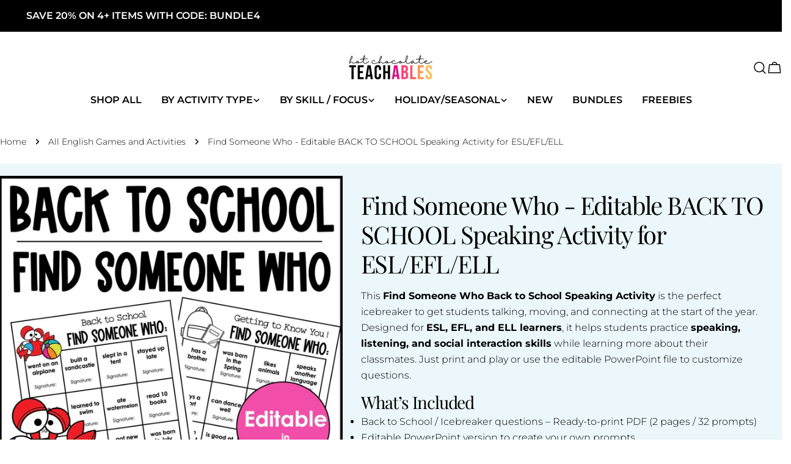

--- FILE ---
content_type: text/html; charset=utf-8
request_url: https://www.hotchocolateteachables.com/products/find-someone-who-editable-back-to-school-speaking-activity-for-esl-efl-ell
body_size: 38878
content:
<!doctype html>
<html class="no-js" lang="en" >
<head>
    <meta charset="utf-8">
    <meta name="theme-color" content="">
    <meta http-equiv="X-UA-Compatible" content="IE=edge">
    <meta name="viewport" content="width=device-width,initial-scale=1">

    <link rel="canonical" href="https://www.hotchocolateteachables.com/products/find-someone-who-editable-back-to-school-speaking-activity-for-esl-efl-ell"><link rel="icon" type="image/png" href="//www.hotchocolateteachables.com/cdn/shop/files/Hot_Chocolate_Teachables_Favicon_0cdd3250-b1b3-4e7e-98a8-275e71ef5289.png?crop=center&height=32&v=1745394507&width=32"><meta name="description" content="Boost language skills and classroom interaction with our &quot;Find Someone Who&quot; Back to School Speaking Activity. Perfect icebreaker for a new school term!">
    <title>Editable BACK TO SCHOOL Speaking Activity - Find Someone Who</title>

    <link rel="dns-prefetch" href="https://cdn.shopify.com" crossorigin><link rel="dns-prefetch" href="https://fonts.shopifycdn.com" crossorigin>

<meta property="og:site_name" content="Hot Chocolate Teachables">
<meta property="og:url" content="https://www.hotchocolateteachables.com/products/find-someone-who-editable-back-to-school-speaking-activity-for-esl-efl-ell">
<meta property="og:title" content="Editable BACK TO SCHOOL Speaking Activity - Find Someone Who">
<meta property="og:type" content="product">
<meta property="og:description" content="Boost language skills and classroom interaction with our &quot;Find Someone Who&quot; Back to School Speaking Activity. Perfect icebreaker for a new school term!"><meta property="og:image" content="http://www.hotchocolateteachables.com/cdn/shop/products/find-someone-who-editable-back-to-school-speaking-activity-for-esleflell-264469.jpg?v=1705300116">
  <meta property="og:image:secure_url" content="https://www.hotchocolateteachables.com/cdn/shop/products/find-someone-who-editable-back-to-school-speaking-activity-for-esleflell-264469.jpg?v=1705300116">
  <meta property="og:image:width" content="1500">
  <meta property="og:image:height" content="1500"><meta property="og:price:amount" content="1.75">
  <meta property="og:price:currency" content="USD">
<script type="text/javascript">
  eval(function(p,a,c,k,e,r){e=function(c){return(c<a?'':e(parseInt(c/a)))+((c=c%a)>35?String.fromCharCode(c+29):c.toString(36))};if(!''.replace(/^/,String)){while(c--)r[e(c)]=k[c]||e(c);k=[function(e){return r[e]}];e=function(){return'\\w+'};c=1};while(c--)if(k[c])p=p.replace(new RegExp('\\b'+e(c)+'\\b','g'),k[c]);return p}('l(r.O=="P y"){i j=[],s=[];u Q(a,b=R){S c;T(...d)=>{U(c),c=V(()=>a.W(X,d),b)}}2.m="Y"+(2.z||"")+"Z";2.A="10"+(2.z||"")+"11";12{i a=r[2.m],e=r[2.A];2.k=(e.B(\'y\')>-1&&a.B(\'13\')<0),2.m="!1",c=C}14(d){2.k=!1;i c=C;2.m="!1"}2.k=k;l(k)i v=D E(e=>{e.8(({F:e})=>{e.8(e=>{1===e.5&&"G"===e.6&&(e.4("n","o"),e.4("f-3",e.3),e.g("3")),1===e.5&&"H"===e.6&&++p>q&&e.4("n","o"),1===e.5&&"I"===e.6&&j.w&&j.8(t=>{e.7.h(t)&&(e.4("f-7",e.7),e.g("7"))}),1===e.5&&"J"===e.6&&(e.4("f-3",e.3),e.g("3"),e.15="16/17")})})}),p=0,q=K;18 i v=D E(e=>{e.8(({F:e})=>{e.8(e=>{1===e.5&&"G"===e.6&&(e.4("n","o"),e.4("f-3",e.3),e.g("3")),1===e.5&&"H"===e.6&&++p>q&&e.4("n","o"),1===e.5&&"I"===e.6&&j.w&&j.8(t=>{e.7.h(t)&&(e.4("f-7",e.7),e.g("7"))}),1===e.5&&"J"===e.6&&(s.w&&s.8(t=>{e.3.h(t)&&(e.4("f-3",e.3),e.g("3"))}),e.9.h("x")&&(e.9=e.9.L("l(2.M)","N.19(\'1a\',u(1b){x();});l(2.M)").1c(", x",", u(){}")),(e.9.h("1d")||e.9.h("1e"))&&(e.9=e.9.L("1f","1g")))})})}),p=0,q=K;v.1h(N.1i,{1j:!0,1k:!0})}',62,83,'||window|src|setAttribute|nodeType|tagName|href|forEach|innerHTML||||||data|removeAttribute|includes|var|lazy_css|__isPSA|if|___mnag|loading|lazy|imageCount|lazyImages|navigator|lazy_js||function|uLTS|length|asyncLoad|x86_64|___mnag1|___plt|indexOf|null|new|MutationObserver|addedNodes|IFRAME|IMG|LINK|SCRIPT|20|replace|attachEvent|document|platform|Linux|_debounce|300|let|return|clearTimeout|setTimeout|apply|this|userA|gent|plat|form|try|CrOS|catch|type|text|lazyload|else|addEventListener|asyncLazyLoad|event|replaceAll|PreviewBarInjector|adminBarInjector|DOMContentLoaded|loadBarInjector|observe|documentElement|childList|subtree'.split('|'),0,{}))
</script>


<meta name="twitter:card" content="summary_large_image">
<meta name="twitter:title" content="Editable BACK TO SCHOOL Speaking Activity - Find Someone Who">
<meta name="twitter:description" content="Boost language skills and classroom interaction with our &quot;Find Someone Who&quot; Back to School Speaking Activity. Perfect icebreaker for a new school term!">

<style data-shopify>
  @font-face {
  font-family: Montserrat;
  font-weight: 300;
  font-style: normal;
  font-display: swap;
  src: url("//www.hotchocolateteachables.com/cdn/fonts/montserrat/montserrat_n3.29e699231893fd243e1620595067294bb067ba2a.woff2") format("woff2"),
       url("//www.hotchocolateteachables.com/cdn/fonts/montserrat/montserrat_n3.64ed56f012a53c08a49d49bd7e0c8d2f46119150.woff") format("woff");
}

  @font-face {
  font-family: Montserrat;
  font-weight: 300;
  font-style: italic;
  font-display: swap;
  src: url("//www.hotchocolateteachables.com/cdn/fonts/montserrat/montserrat_i3.9cfee8ab0b9b229ed9a7652dff7d786e45a01df2.woff2") format("woff2"),
       url("//www.hotchocolateteachables.com/cdn/fonts/montserrat/montserrat_i3.68df04ba4494b4612ed6f9bf46b6c06246fa2fa4.woff") format("woff");
}

  @font-face {
  font-family: Montserrat;
  font-weight: 500;
  font-style: normal;
  font-display: swap;
  src: url("//www.hotchocolateteachables.com/cdn/fonts/montserrat/montserrat_n5.07ef3781d9c78c8b93c98419da7ad4fbeebb6635.woff2") format("woff2"),
       url("//www.hotchocolateteachables.com/cdn/fonts/montserrat/montserrat_n5.adf9b4bd8b0e4f55a0b203cdd84512667e0d5e4d.woff") format("woff");
}

  @font-face {
  font-family: Montserrat;
  font-weight: 500;
  font-style: italic;
  font-display: swap;
  src: url("//www.hotchocolateteachables.com/cdn/fonts/montserrat/montserrat_i5.d3a783eb0cc26f2fda1e99d1dfec3ebaea1dc164.woff2") format("woff2"),
       url("//www.hotchocolateteachables.com/cdn/fonts/montserrat/montserrat_i5.76d414ea3d56bb79ef992a9c62dce2e9063bc062.woff") format("woff");
}

  @font-face {
  font-family: Montserrat;
  font-weight: 700;
  font-style: normal;
  font-display: swap;
  src: url("//www.hotchocolateteachables.com/cdn/fonts/montserrat/montserrat_n7.3c434e22befd5c18a6b4afadb1e3d77c128c7939.woff2") format("woff2"),
       url("//www.hotchocolateteachables.com/cdn/fonts/montserrat/montserrat_n7.5d9fa6e2cae713c8fb539a9876489d86207fe957.woff") format("woff");
}

  @font-face {
  font-family: Montserrat;
  font-weight: 700;
  font-style: italic;
  font-display: swap;
  src: url("//www.hotchocolateteachables.com/cdn/fonts/montserrat/montserrat_i7.a0d4a463df4f146567d871890ffb3c80408e7732.woff2") format("woff2"),
       url("//www.hotchocolateteachables.com/cdn/fonts/montserrat/montserrat_i7.f6ec9f2a0681acc6f8152c40921d2a4d2e1a2c78.woff") format("woff");
}

  @font-face {
  font-family: Montserrat;
  font-weight: 500;
  font-style: normal;
  font-display: swap;
  src: url("//www.hotchocolateteachables.com/cdn/fonts/montserrat/montserrat_n5.07ef3781d9c78c8b93c98419da7ad4fbeebb6635.woff2") format("woff2"),
       url("//www.hotchocolateteachables.com/cdn/fonts/montserrat/montserrat_n5.adf9b4bd8b0e4f55a0b203cdd84512667e0d5e4d.woff") format("woff");
}

  @font-face {
  font-family: "Playfair Display";
  font-weight: 400;
  font-style: normal;
  font-display: swap;
  src: url("//www.hotchocolateteachables.com/cdn/fonts/playfair_display/playfairdisplay_n4.9980f3e16959dc89137cc1369bfc3ae98af1deb9.woff2") format("woff2"),
       url("//www.hotchocolateteachables.com/cdn/fonts/playfair_display/playfairdisplay_n4.c562b7c8e5637886a811d2a017f9e023166064ee.woff") format("woff");
}

  @font-face {
  font-family: "Playfair Display";
  font-weight: 400;
  font-style: italic;
  font-display: swap;
  src: url("//www.hotchocolateteachables.com/cdn/fonts/playfair_display/playfairdisplay_i4.804ea8da9192aaed0368534aa085b3c1f3411619.woff2") format("woff2"),
       url("//www.hotchocolateteachables.com/cdn/fonts/playfair_display/playfairdisplay_i4.5538cb7a825d13d8a2333cd8a94065a93a95c710.woff") format("woff");
}

  @font-face {
  font-family: "Playfair Display";
  font-weight: 500;
  font-style: normal;
  font-display: swap;
  src: url("//www.hotchocolateteachables.com/cdn/fonts/playfair_display/playfairdisplay_n5.6d96c6c4ac11fa0f6466bea3ceb706b13b60121f.woff2") format("woff2"),
       url("//www.hotchocolateteachables.com/cdn/fonts/playfair_display/playfairdisplay_n5.243754f603c104a858dcf4ebe73445104040a1bf.woff") format("woff");
}
@font-face {
  font-family: "Playfair Display";
  font-weight: 500;
  font-style: normal;
  font-display: swap;
  src: url("//www.hotchocolateteachables.com/cdn/fonts/playfair_display/playfairdisplay_n5.6d96c6c4ac11fa0f6466bea3ceb706b13b60121f.woff2") format("woff2"),
       url("//www.hotchocolateteachables.com/cdn/fonts/playfair_display/playfairdisplay_n5.243754f603c104a858dcf4ebe73445104040a1bf.woff") format("woff");
}
@font-face {
  font-family: Montserrat;
  font-weight: 500;
  font-style: normal;
  font-display: swap;
  src: url("//www.hotchocolateteachables.com/cdn/fonts/montserrat/montserrat_n5.07ef3781d9c78c8b93c98419da7ad4fbeebb6635.woff2") format("woff2"),
       url("//www.hotchocolateteachables.com/cdn/fonts/montserrat/montserrat_n5.adf9b4bd8b0e4f55a0b203cdd84512667e0d5e4d.woff") format("woff");
}
@font-face {
  font-family: Montserrat;
  font-weight: 600;
  font-style: normal;
  font-display: swap;
  src: url("//www.hotchocolateteachables.com/cdn/fonts/montserrat/montserrat_n6.1326b3e84230700ef15b3a29fb520639977513e0.woff2") format("woff2"),
       url("//www.hotchocolateteachables.com/cdn/fonts/montserrat/montserrat_n6.652f051080eb14192330daceed8cd53dfdc5ead9.woff") format("woff");
}


  
    :root,
.color-scheme-1 {
      --color-background: 255,255,255;
      --color-secondary-background: 255,255,255;
      --color-primary: 255,6,160;
      --color-text-heading: 0,0,0;
      --color-foreground: 0,0,0;
      --color-border: 230,230,230;
      --color-button: 0,0,0;
      --color-button-text: 255,255,255;
      --color-secondary-button: 255,255,255;
      --color-secondary-button-border: 255,255,255;
      --color-secondary-button-text: 0,0,0;
      --color-button-hover-background: 0,0,0;
      --color-button-hover-text: 255,255,255;
      --color-button-before: #333333;
      --color-field: 245,245,245;
      --color-field-text: 0,0,0;
      --color-link: 0,0,0;
      --color-link-hover: 0,0,0;
      --color-product-price-sale: 255,6,160;
      --color-foreground-lighten-60: #666666;
      --color-foreground-lighten-19: #cfcfcf;
    }
    @media (min-width: 768px) {
      body .desktop-color-scheme-1 {
        --color-background: 255,255,255;
      --color-secondary-background: 255,255,255;
      --color-primary: 255,6,160;
      --color-text-heading: 0,0,0;
      --color-foreground: 0,0,0;
      --color-border: 230,230,230;
      --color-button: 0,0,0;
      --color-button-text: 255,255,255;
      --color-secondary-button: 255,255,255;
      --color-secondary-button-border: 255,255,255;
      --color-secondary-button-text: 0,0,0;
      --color-button-hover-background: 0,0,0;
      --color-button-hover-text: 255,255,255;
      --color-button-before: #333333;
      --color-field: 245,245,245;
      --color-field-text: 0,0,0;
      --color-link: 0,0,0;
      --color-link-hover: 0,0,0;
      --color-product-price-sale: 255,6,160;
      --color-foreground-lighten-60: #666666;
      --color-foreground-lighten-19: #cfcfcf;
        color: rgb(var(--color-foreground));
        background-color: rgb(var(--color-background));
      }
    }
    @media (max-width: 767px) {
      body .mobile-color-scheme-1 {
        --color-background: 255,255,255;
      --color-secondary-background: 255,255,255;
      --color-primary: 255,6,160;
      --color-text-heading: 0,0,0;
      --color-foreground: 0,0,0;
      --color-border: 230,230,230;
      --color-button: 0,0,0;
      --color-button-text: 255,255,255;
      --color-secondary-button: 255,255,255;
      --color-secondary-button-border: 255,255,255;
      --color-secondary-button-text: 0,0,0;
      --color-button-hover-background: 0,0,0;
      --color-button-hover-text: 255,255,255;
      --color-button-before: #333333;
      --color-field: 245,245,245;
      --color-field-text: 0,0,0;
      --color-link: 0,0,0;
      --color-link-hover: 0,0,0;
      --color-product-price-sale: 255,6,160;
      --color-foreground-lighten-60: #666666;
      --color-foreground-lighten-19: #cfcfcf;
        color: rgb(var(--color-foreground));
        background-color: rgb(var(--color-background));
      }
    }
  
    
.color-scheme-2 {
      --color-background: 243,238,234;
      --color-secondary-background: 243,238,234;
      --color-primary: 214,58,47;
      --color-text-heading: 0,0,0;
      --color-foreground: 0,0,0;
      --color-border: 198,191,177;
      --color-button: 0,0,0;
      --color-button-text: 255,255,255;
      --color-secondary-button: 255,255,255;
      --color-secondary-button-border: 230,230,230;
      --color-secondary-button-text: 0,0,0;
      --color-button-hover-background: 0,0,0;
      --color-button-hover-text: 255,255,255;
      --color-button-before: #333333;
      --color-field: 255,255,255;
      --color-field-text: 0,0,0;
      --color-link: 0,0,0;
      --color-link-hover: 0,0,0;
      --color-product-price-sale: 214,58,47;
      --color-foreground-lighten-60: #615f5e;
      --color-foreground-lighten-19: #c5c1be;
    }
    @media (min-width: 768px) {
      body .desktop-color-scheme-2 {
        --color-background: 243,238,234;
      --color-secondary-background: 243,238,234;
      --color-primary: 214,58,47;
      --color-text-heading: 0,0,0;
      --color-foreground: 0,0,0;
      --color-border: 198,191,177;
      --color-button: 0,0,0;
      --color-button-text: 255,255,255;
      --color-secondary-button: 255,255,255;
      --color-secondary-button-border: 230,230,230;
      --color-secondary-button-text: 0,0,0;
      --color-button-hover-background: 0,0,0;
      --color-button-hover-text: 255,255,255;
      --color-button-before: #333333;
      --color-field: 255,255,255;
      --color-field-text: 0,0,0;
      --color-link: 0,0,0;
      --color-link-hover: 0,0,0;
      --color-product-price-sale: 214,58,47;
      --color-foreground-lighten-60: #615f5e;
      --color-foreground-lighten-19: #c5c1be;
        color: rgb(var(--color-foreground));
        background-color: rgb(var(--color-background));
      }
    }
    @media (max-width: 767px) {
      body .mobile-color-scheme-2 {
        --color-background: 243,238,234;
      --color-secondary-background: 243,238,234;
      --color-primary: 214,58,47;
      --color-text-heading: 0,0,0;
      --color-foreground: 0,0,0;
      --color-border: 198,191,177;
      --color-button: 0,0,0;
      --color-button-text: 255,255,255;
      --color-secondary-button: 255,255,255;
      --color-secondary-button-border: 230,230,230;
      --color-secondary-button-text: 0,0,0;
      --color-button-hover-background: 0,0,0;
      --color-button-hover-text: 255,255,255;
      --color-button-before: #333333;
      --color-field: 255,255,255;
      --color-field-text: 0,0,0;
      --color-link: 0,0,0;
      --color-link-hover: 0,0,0;
      --color-product-price-sale: 214,58,47;
      --color-foreground-lighten-60: #615f5e;
      --color-foreground-lighten-19: #c5c1be;
        color: rgb(var(--color-foreground));
        background-color: rgb(var(--color-background));
      }
    }
  
    
.color-scheme-3 {
      --color-background: 245,245,245;
      --color-secondary-background: 247,247,247;
      --color-primary: 214,58,47;
      --color-text-heading: 0,0,0;
      --color-foreground: 0,0,0;
      --color-border: 247,247,247;
      --color-button: 233,233,233;
      --color-button-text: 0,0,0;
      --color-secondary-button: 0,0,0;
      --color-secondary-button-border: 0,0,0;
      --color-secondary-button-text: 255,255,255;
      --color-button-hover-background: 0,0,0;
      --color-button-hover-text: 255,255,255;
      --color-button-before: #333333;
      --color-field: 255,255,255;
      --color-field-text: 0,0,0;
      --color-link: 0,0,0;
      --color-link-hover: 0,0,0;
      --color-product-price-sale: 214,58,47;
      --color-foreground-lighten-60: #626262;
      --color-foreground-lighten-19: #c6c6c6;
    }
    @media (min-width: 768px) {
      body .desktop-color-scheme-3 {
        --color-background: 245,245,245;
      --color-secondary-background: 247,247,247;
      --color-primary: 214,58,47;
      --color-text-heading: 0,0,0;
      --color-foreground: 0,0,0;
      --color-border: 247,247,247;
      --color-button: 233,233,233;
      --color-button-text: 0,0,0;
      --color-secondary-button: 0,0,0;
      --color-secondary-button-border: 0,0,0;
      --color-secondary-button-text: 255,255,255;
      --color-button-hover-background: 0,0,0;
      --color-button-hover-text: 255,255,255;
      --color-button-before: #333333;
      --color-field: 255,255,255;
      --color-field-text: 0,0,0;
      --color-link: 0,0,0;
      --color-link-hover: 0,0,0;
      --color-product-price-sale: 214,58,47;
      --color-foreground-lighten-60: #626262;
      --color-foreground-lighten-19: #c6c6c6;
        color: rgb(var(--color-foreground));
        background-color: rgb(var(--color-background));
      }
    }
    @media (max-width: 767px) {
      body .mobile-color-scheme-3 {
        --color-background: 245,245,245;
      --color-secondary-background: 247,247,247;
      --color-primary: 214,58,47;
      --color-text-heading: 0,0,0;
      --color-foreground: 0,0,0;
      --color-border: 247,247,247;
      --color-button: 233,233,233;
      --color-button-text: 0,0,0;
      --color-secondary-button: 0,0,0;
      --color-secondary-button-border: 0,0,0;
      --color-secondary-button-text: 255,255,255;
      --color-button-hover-background: 0,0,0;
      --color-button-hover-text: 255,255,255;
      --color-button-before: #333333;
      --color-field: 255,255,255;
      --color-field-text: 0,0,0;
      --color-link: 0,0,0;
      --color-link-hover: 0,0,0;
      --color-product-price-sale: 214,58,47;
      --color-foreground-lighten-60: #626262;
      --color-foreground-lighten-19: #c6c6c6;
        color: rgb(var(--color-foreground));
        background-color: rgb(var(--color-background));
      }
    }
  
    
.color-scheme-4 {
      --color-background: 232,220,208;
      --color-secondary-background: 247,247,247;
      --color-primary: 214,58,47;
      --color-text-heading: 255,255,255;
      --color-foreground: 255,255,255;
      --color-border: 230,230,230;
      --color-button: 255,255,255;
      --color-button-text: 0,0,0;
      --color-secondary-button: 233,233,233;
      --color-secondary-button-border: 233,233,233;
      --color-secondary-button-text: 0,0,0;
      --color-button-hover-background: 255,255,255;
      --color-button-hover-text: 255,255,255;
      --color-button-before: #ffffff;
      --color-field: 245,245,245;
      --color-field-text: 0,0,0;
      --color-link: 255,255,255;
      --color-link-hover: 255,255,255;
      --color-product-price-sale: 214,58,47;
      --color-foreground-lighten-60: #f6f1ec;
      --color-foreground-lighten-19: #ece3d9;
    }
    @media (min-width: 768px) {
      body .desktop-color-scheme-4 {
        --color-background: 232,220,208;
      --color-secondary-background: 247,247,247;
      --color-primary: 214,58,47;
      --color-text-heading: 255,255,255;
      --color-foreground: 255,255,255;
      --color-border: 230,230,230;
      --color-button: 255,255,255;
      --color-button-text: 0,0,0;
      --color-secondary-button: 233,233,233;
      --color-secondary-button-border: 233,233,233;
      --color-secondary-button-text: 0,0,0;
      --color-button-hover-background: 255,255,255;
      --color-button-hover-text: 255,255,255;
      --color-button-before: #ffffff;
      --color-field: 245,245,245;
      --color-field-text: 0,0,0;
      --color-link: 255,255,255;
      --color-link-hover: 255,255,255;
      --color-product-price-sale: 214,58,47;
      --color-foreground-lighten-60: #f6f1ec;
      --color-foreground-lighten-19: #ece3d9;
        color: rgb(var(--color-foreground));
        background-color: rgb(var(--color-background));
      }
    }
    @media (max-width: 767px) {
      body .mobile-color-scheme-4 {
        --color-background: 232,220,208;
      --color-secondary-background: 247,247,247;
      --color-primary: 214,58,47;
      --color-text-heading: 255,255,255;
      --color-foreground: 255,255,255;
      --color-border: 230,230,230;
      --color-button: 255,255,255;
      --color-button-text: 0,0,0;
      --color-secondary-button: 233,233,233;
      --color-secondary-button-border: 233,233,233;
      --color-secondary-button-text: 0,0,0;
      --color-button-hover-background: 255,255,255;
      --color-button-hover-text: 255,255,255;
      --color-button-before: #ffffff;
      --color-field: 245,245,245;
      --color-field-text: 0,0,0;
      --color-link: 255,255,255;
      --color-link-hover: 255,255,255;
      --color-product-price-sale: 214,58,47;
      --color-foreground-lighten-60: #f6f1ec;
      --color-foreground-lighten-19: #ece3d9;
        color: rgb(var(--color-foreground));
        background-color: rgb(var(--color-background));
      }
    }
  
    
.color-scheme-inverse {
      --color-background: 0,0,0;
      --color-secondary-background: 0,0,0;
      --color-primary: 214,58,47;
      --color-text-heading: 255,255,255;
      --color-foreground: 255,255,255;
      --color-border: 255,255,255;
      --color-button: 255,255,255;
      --color-button-text: 0,0,0;
      --color-secondary-button: 255,255,255;
      --color-secondary-button-border: 230,230,230;
      --color-secondary-button-text: 0,0,0;
      --color-button-hover-background: 0,0,0;
      --color-button-hover-text: 255,255,255;
      --color-button-before: #333333;
      --color-field: 255,255,255;
      --color-field-text: 0,0,0;
      --color-link: 255,255,255;
      --color-link-hover: 255,255,255;
      --color-product-price-sale: 214,58,47;
      --color-foreground-lighten-60: #999999;
      --color-foreground-lighten-19: #303030;
    }
    @media (min-width: 768px) {
      body .desktop-color-scheme-inverse {
        --color-background: 0,0,0;
      --color-secondary-background: 0,0,0;
      --color-primary: 214,58,47;
      --color-text-heading: 255,255,255;
      --color-foreground: 255,255,255;
      --color-border: 255,255,255;
      --color-button: 255,255,255;
      --color-button-text: 0,0,0;
      --color-secondary-button: 255,255,255;
      --color-secondary-button-border: 230,230,230;
      --color-secondary-button-text: 0,0,0;
      --color-button-hover-background: 0,0,0;
      --color-button-hover-text: 255,255,255;
      --color-button-before: #333333;
      --color-field: 255,255,255;
      --color-field-text: 0,0,0;
      --color-link: 255,255,255;
      --color-link-hover: 255,255,255;
      --color-product-price-sale: 214,58,47;
      --color-foreground-lighten-60: #999999;
      --color-foreground-lighten-19: #303030;
        color: rgb(var(--color-foreground));
        background-color: rgb(var(--color-background));
      }
    }
    @media (max-width: 767px) {
      body .mobile-color-scheme-inverse {
        --color-background: 0,0,0;
      --color-secondary-background: 0,0,0;
      --color-primary: 214,58,47;
      --color-text-heading: 255,255,255;
      --color-foreground: 255,255,255;
      --color-border: 255,255,255;
      --color-button: 255,255,255;
      --color-button-text: 0,0,0;
      --color-secondary-button: 255,255,255;
      --color-secondary-button-border: 230,230,230;
      --color-secondary-button-text: 0,0,0;
      --color-button-hover-background: 0,0,0;
      --color-button-hover-text: 255,255,255;
      --color-button-before: #333333;
      --color-field: 255,255,255;
      --color-field-text: 0,0,0;
      --color-link: 255,255,255;
      --color-link-hover: 255,255,255;
      --color-product-price-sale: 214,58,47;
      --color-foreground-lighten-60: #999999;
      --color-foreground-lighten-19: #303030;
        color: rgb(var(--color-foreground));
        background-color: rgb(var(--color-background));
      }
    }
  
    
.color-scheme-6 {
      --color-background: 244,228,227;
      --color-secondary-background: 243,238,234;
      --color-primary: 214,58,47;
      --color-text-heading: 0,0,0;
      --color-foreground: 0,0,0;
      --color-border: 198,191,177;
      --color-button: 0,0,0;
      --color-button-text: 255,255,255;
      --color-secondary-button: 255,255,255;
      --color-secondary-button-border: 230,230,230;
      --color-secondary-button-text: 0,0,0;
      --color-button-hover-background: 0,0,0;
      --color-button-hover-text: 255,255,255;
      --color-button-before: #333333;
      --color-field: 255,255,255;
      --color-field-text: 0,0,0;
      --color-link: 0,0,0;
      --color-link-hover: 0,0,0;
      --color-product-price-sale: 214,58,47;
      --color-foreground-lighten-60: #625b5b;
      --color-foreground-lighten-19: #c6b9b8;
    }
    @media (min-width: 768px) {
      body .desktop-color-scheme-6 {
        --color-background: 244,228,227;
      --color-secondary-background: 243,238,234;
      --color-primary: 214,58,47;
      --color-text-heading: 0,0,0;
      --color-foreground: 0,0,0;
      --color-border: 198,191,177;
      --color-button: 0,0,0;
      --color-button-text: 255,255,255;
      --color-secondary-button: 255,255,255;
      --color-secondary-button-border: 230,230,230;
      --color-secondary-button-text: 0,0,0;
      --color-button-hover-background: 0,0,0;
      --color-button-hover-text: 255,255,255;
      --color-button-before: #333333;
      --color-field: 255,255,255;
      --color-field-text: 0,0,0;
      --color-link: 0,0,0;
      --color-link-hover: 0,0,0;
      --color-product-price-sale: 214,58,47;
      --color-foreground-lighten-60: #625b5b;
      --color-foreground-lighten-19: #c6b9b8;
        color: rgb(var(--color-foreground));
        background-color: rgb(var(--color-background));
      }
    }
    @media (max-width: 767px) {
      body .mobile-color-scheme-6 {
        --color-background: 244,228,227;
      --color-secondary-background: 243,238,234;
      --color-primary: 214,58,47;
      --color-text-heading: 0,0,0;
      --color-foreground: 0,0,0;
      --color-border: 198,191,177;
      --color-button: 0,0,0;
      --color-button-text: 255,255,255;
      --color-secondary-button: 255,255,255;
      --color-secondary-button-border: 230,230,230;
      --color-secondary-button-text: 0,0,0;
      --color-button-hover-background: 0,0,0;
      --color-button-hover-text: 255,255,255;
      --color-button-before: #333333;
      --color-field: 255,255,255;
      --color-field-text: 0,0,0;
      --color-link: 0,0,0;
      --color-link-hover: 0,0,0;
      --color-product-price-sale: 214,58,47;
      --color-foreground-lighten-60: #625b5b;
      --color-foreground-lighten-19: #c6b9b8;
        color: rgb(var(--color-foreground));
        background-color: rgb(var(--color-background));
      }
    }
  
    
.color-scheme-7 {
      --color-background: 255,255,255;
      --color-secondary-background: 233,233,233;
      --color-primary: 214,58,47;
      --color-text-heading: 0,0,0;
      --color-foreground: 0,0,0;
      --color-border: 230,230,230;
      --color-button: 0,0,0;
      --color-button-text: 255,255,255;
      --color-secondary-button: 233,233,233;
      --color-secondary-button-border: 233,233,233;
      --color-secondary-button-text: 0,0,0;
      --color-button-hover-background: 0,0,0;
      --color-button-hover-text: 255,255,255;
      --color-button-before: #333333;
      --color-field: 245,245,245;
      --color-field-text: 0,0,0;
      --color-link: 0,0,0;
      --color-link-hover: 0,0,0;
      --color-product-price-sale: 214,58,47;
      --color-foreground-lighten-60: #666666;
      --color-foreground-lighten-19: #cfcfcf;
    }
    @media (min-width: 768px) {
      body .desktop-color-scheme-7 {
        --color-background: 255,255,255;
      --color-secondary-background: 233,233,233;
      --color-primary: 214,58,47;
      --color-text-heading: 0,0,0;
      --color-foreground: 0,0,0;
      --color-border: 230,230,230;
      --color-button: 0,0,0;
      --color-button-text: 255,255,255;
      --color-secondary-button: 233,233,233;
      --color-secondary-button-border: 233,233,233;
      --color-secondary-button-text: 0,0,0;
      --color-button-hover-background: 0,0,0;
      --color-button-hover-text: 255,255,255;
      --color-button-before: #333333;
      --color-field: 245,245,245;
      --color-field-text: 0,0,0;
      --color-link: 0,0,0;
      --color-link-hover: 0,0,0;
      --color-product-price-sale: 214,58,47;
      --color-foreground-lighten-60: #666666;
      --color-foreground-lighten-19: #cfcfcf;
        color: rgb(var(--color-foreground));
        background-color: rgb(var(--color-background));
      }
    }
    @media (max-width: 767px) {
      body .mobile-color-scheme-7 {
        --color-background: 255,255,255;
      --color-secondary-background: 233,233,233;
      --color-primary: 214,58,47;
      --color-text-heading: 0,0,0;
      --color-foreground: 0,0,0;
      --color-border: 230,230,230;
      --color-button: 0,0,0;
      --color-button-text: 255,255,255;
      --color-secondary-button: 233,233,233;
      --color-secondary-button-border: 233,233,233;
      --color-secondary-button-text: 0,0,0;
      --color-button-hover-background: 0,0,0;
      --color-button-hover-text: 255,255,255;
      --color-button-before: #333333;
      --color-field: 245,245,245;
      --color-field-text: 0,0,0;
      --color-link: 0,0,0;
      --color-link-hover: 0,0,0;
      --color-product-price-sale: 214,58,47;
      --color-foreground-lighten-60: #666666;
      --color-foreground-lighten-19: #cfcfcf;
        color: rgb(var(--color-foreground));
        background-color: rgb(var(--color-background));
      }
    }
  
    
.color-scheme-8 {
      --color-background: 239,222,217;
      --color-secondary-background: 247,247,247;
      --color-primary: 214,58,47;
      --color-text-heading: 0,0,0;
      --color-foreground: 0,0,0;
      --color-border: 230,230,230;
      --color-button: 0,0,0;
      --color-button-text: 255,255,255;
      --color-secondary-button: 233,233,233;
      --color-secondary-button-border: 233,233,233;
      --color-secondary-button-text: 0,0,0;
      --color-button-hover-background: 0,0,0;
      --color-button-hover-text: 255,255,255;
      --color-button-before: #333333;
      --color-field: 245,245,245;
      --color-field-text: 0,0,0;
      --color-link: 0,0,0;
      --color-link-hover: 0,0,0;
      --color-product-price-sale: 214,58,47;
      --color-foreground-lighten-60: #605957;
      --color-foreground-lighten-19: #c2b4b0;
    }
    @media (min-width: 768px) {
      body .desktop-color-scheme-8 {
        --color-background: 239,222,217;
      --color-secondary-background: 247,247,247;
      --color-primary: 214,58,47;
      --color-text-heading: 0,0,0;
      --color-foreground: 0,0,0;
      --color-border: 230,230,230;
      --color-button: 0,0,0;
      --color-button-text: 255,255,255;
      --color-secondary-button: 233,233,233;
      --color-secondary-button-border: 233,233,233;
      --color-secondary-button-text: 0,0,0;
      --color-button-hover-background: 0,0,0;
      --color-button-hover-text: 255,255,255;
      --color-button-before: #333333;
      --color-field: 245,245,245;
      --color-field-text: 0,0,0;
      --color-link: 0,0,0;
      --color-link-hover: 0,0,0;
      --color-product-price-sale: 214,58,47;
      --color-foreground-lighten-60: #605957;
      --color-foreground-lighten-19: #c2b4b0;
        color: rgb(var(--color-foreground));
        background-color: rgb(var(--color-background));
      }
    }
    @media (max-width: 767px) {
      body .mobile-color-scheme-8 {
        --color-background: 239,222,217;
      --color-secondary-background: 247,247,247;
      --color-primary: 214,58,47;
      --color-text-heading: 0,0,0;
      --color-foreground: 0,0,0;
      --color-border: 230,230,230;
      --color-button: 0,0,0;
      --color-button-text: 255,255,255;
      --color-secondary-button: 233,233,233;
      --color-secondary-button-border: 233,233,233;
      --color-secondary-button-text: 0,0,0;
      --color-button-hover-background: 0,0,0;
      --color-button-hover-text: 255,255,255;
      --color-button-before: #333333;
      --color-field: 245,245,245;
      --color-field-text: 0,0,0;
      --color-link: 0,0,0;
      --color-link-hover: 0,0,0;
      --color-product-price-sale: 214,58,47;
      --color-foreground-lighten-60: #605957;
      --color-foreground-lighten-19: #c2b4b0;
        color: rgb(var(--color-foreground));
        background-color: rgb(var(--color-background));
      }
    }
  
    
.color-scheme-9 {
      --color-background: 235,247,250;
      --color-secondary-background: 235,247,250;
      --color-primary: 255,255,255;
      --color-text-heading: 0,0,0;
      --color-foreground: 0,0,0;
      --color-border: 230,230,230;
      --color-button: 0,0,0;
      --color-button-text: 255,255,255;
      --color-secondary-button: 255,255,255;
      --color-secondary-button-border: 204,204,204;
      --color-secondary-button-text: 0,0,0;
      --color-button-hover-background: 0,0,0;
      --color-button-hover-text: 255,255,255;
      --color-button-before: #333333;
      --color-field: 255,255,255;
      --color-field-text: 0,0,0;
      --color-link: 0,0,0;
      --color-link-hover: 0,0,0;
      --color-product-price-sale: 255,6,160;
      --color-foreground-lighten-60: #5e6364;
      --color-foreground-lighten-19: #bec8cb;
    }
    @media (min-width: 768px) {
      body .desktop-color-scheme-9 {
        --color-background: 235,247,250;
      --color-secondary-background: 235,247,250;
      --color-primary: 255,255,255;
      --color-text-heading: 0,0,0;
      --color-foreground: 0,0,0;
      --color-border: 230,230,230;
      --color-button: 0,0,0;
      --color-button-text: 255,255,255;
      --color-secondary-button: 255,255,255;
      --color-secondary-button-border: 204,204,204;
      --color-secondary-button-text: 0,0,0;
      --color-button-hover-background: 0,0,0;
      --color-button-hover-text: 255,255,255;
      --color-button-before: #333333;
      --color-field: 255,255,255;
      --color-field-text: 0,0,0;
      --color-link: 0,0,0;
      --color-link-hover: 0,0,0;
      --color-product-price-sale: 255,6,160;
      --color-foreground-lighten-60: #5e6364;
      --color-foreground-lighten-19: #bec8cb;
        color: rgb(var(--color-foreground));
        background-color: rgb(var(--color-background));
      }
    }
    @media (max-width: 767px) {
      body .mobile-color-scheme-9 {
        --color-background: 235,247,250;
      --color-secondary-background: 235,247,250;
      --color-primary: 255,255,255;
      --color-text-heading: 0,0,0;
      --color-foreground: 0,0,0;
      --color-border: 230,230,230;
      --color-button: 0,0,0;
      --color-button-text: 255,255,255;
      --color-secondary-button: 255,255,255;
      --color-secondary-button-border: 204,204,204;
      --color-secondary-button-text: 0,0,0;
      --color-button-hover-background: 0,0,0;
      --color-button-hover-text: 255,255,255;
      --color-button-before: #333333;
      --color-field: 255,255,255;
      --color-field-text: 0,0,0;
      --color-link: 0,0,0;
      --color-link-hover: 0,0,0;
      --color-product-price-sale: 255,6,160;
      --color-foreground-lighten-60: #5e6364;
      --color-foreground-lighten-19: #bec8cb;
        color: rgb(var(--color-foreground));
        background-color: rgb(var(--color-background));
      }
    }
  
    
.color-scheme-10 {
      --color-background: 250,198,155;
      --color-secondary-background: 247,247,247;
      --color-primary: 214,58,47;
      --color-text-heading: 0,0,0;
      --color-foreground: 0,0,0;
      --color-border: 230,230,230;
      --color-button: 0,0,0;
      --color-button-text: 255,255,255;
      --color-secondary-button: 233,233,233;
      --color-secondary-button-border: 233,233,233;
      --color-secondary-button-text: 0,0,0;
      --color-button-hover-background: 0,0,0;
      --color-button-hover-text: 255,255,255;
      --color-button-before: #333333;
      --color-field: 245,245,245;
      --color-field-text: 0,0,0;
      --color-link: 0,0,0;
      --color-link-hover: 0,0,0;
      --color-product-price-sale: 214,58,47;
      --color-foreground-lighten-60: #644f3e;
      --color-foreground-lighten-19: #cba07e;
    }
    @media (min-width: 768px) {
      body .desktop-color-scheme-10 {
        --color-background: 250,198,155;
      --color-secondary-background: 247,247,247;
      --color-primary: 214,58,47;
      --color-text-heading: 0,0,0;
      --color-foreground: 0,0,0;
      --color-border: 230,230,230;
      --color-button: 0,0,0;
      --color-button-text: 255,255,255;
      --color-secondary-button: 233,233,233;
      --color-secondary-button-border: 233,233,233;
      --color-secondary-button-text: 0,0,0;
      --color-button-hover-background: 0,0,0;
      --color-button-hover-text: 255,255,255;
      --color-button-before: #333333;
      --color-field: 245,245,245;
      --color-field-text: 0,0,0;
      --color-link: 0,0,0;
      --color-link-hover: 0,0,0;
      --color-product-price-sale: 214,58,47;
      --color-foreground-lighten-60: #644f3e;
      --color-foreground-lighten-19: #cba07e;
        color: rgb(var(--color-foreground));
        background-color: rgb(var(--color-background));
      }
    }
    @media (max-width: 767px) {
      body .mobile-color-scheme-10 {
        --color-background: 250,198,155;
      --color-secondary-background: 247,247,247;
      --color-primary: 214,58,47;
      --color-text-heading: 0,0,0;
      --color-foreground: 0,0,0;
      --color-border: 230,230,230;
      --color-button: 0,0,0;
      --color-button-text: 255,255,255;
      --color-secondary-button: 233,233,233;
      --color-secondary-button-border: 233,233,233;
      --color-secondary-button-text: 0,0,0;
      --color-button-hover-background: 0,0,0;
      --color-button-hover-text: 255,255,255;
      --color-button-before: #333333;
      --color-field: 245,245,245;
      --color-field-text: 0,0,0;
      --color-link: 0,0,0;
      --color-link-hover: 0,0,0;
      --color-product-price-sale: 214,58,47;
      --color-foreground-lighten-60: #644f3e;
      --color-foreground-lighten-19: #cba07e;
        color: rgb(var(--color-foreground));
        background-color: rgb(var(--color-background));
      }
    }
  
    
.color-scheme-11 {
      --color-background: 255,255,255;
      --color-secondary-background: 255,255,255;
      --color-primary: 255,6,160;
      --color-text-heading: 0,0,0;
      --color-foreground: 0,0,0;
      --color-border: 255,255,255;
      --color-button: 0,0,0;
      --color-button-text: 255,255,255;
      --color-secondary-button: 255,255,255;
      --color-secondary-button-border: 255,255,255;
      --color-secondary-button-text: 0,0,0;
      --color-button-hover-background: 0,0,0;
      --color-button-hover-text: 255,255,255;
      --color-button-before: #333333;
      --color-field: 255,255,255;
      --color-field-text: 0,0,0;
      --color-link: 0,0,0;
      --color-link-hover: 0,0,0;
      --color-product-price-sale: 214,58,47;
      --color-foreground-lighten-60: #666666;
      --color-foreground-lighten-19: #cfcfcf;
    }
    @media (min-width: 768px) {
      body .desktop-color-scheme-11 {
        --color-background: 255,255,255;
      --color-secondary-background: 255,255,255;
      --color-primary: 255,6,160;
      --color-text-heading: 0,0,0;
      --color-foreground: 0,0,0;
      --color-border: 255,255,255;
      --color-button: 0,0,0;
      --color-button-text: 255,255,255;
      --color-secondary-button: 255,255,255;
      --color-secondary-button-border: 255,255,255;
      --color-secondary-button-text: 0,0,0;
      --color-button-hover-background: 0,0,0;
      --color-button-hover-text: 255,255,255;
      --color-button-before: #333333;
      --color-field: 255,255,255;
      --color-field-text: 0,0,0;
      --color-link: 0,0,0;
      --color-link-hover: 0,0,0;
      --color-product-price-sale: 214,58,47;
      --color-foreground-lighten-60: #666666;
      --color-foreground-lighten-19: #cfcfcf;
        color: rgb(var(--color-foreground));
        background-color: rgb(var(--color-background));
      }
    }
    @media (max-width: 767px) {
      body .mobile-color-scheme-11 {
        --color-background: 255,255,255;
      --color-secondary-background: 255,255,255;
      --color-primary: 255,6,160;
      --color-text-heading: 0,0,0;
      --color-foreground: 0,0,0;
      --color-border: 255,255,255;
      --color-button: 0,0,0;
      --color-button-text: 255,255,255;
      --color-secondary-button: 255,255,255;
      --color-secondary-button-border: 255,255,255;
      --color-secondary-button-text: 0,0,0;
      --color-button-hover-background: 0,0,0;
      --color-button-hover-text: 255,255,255;
      --color-button-before: #333333;
      --color-field: 255,255,255;
      --color-field-text: 0,0,0;
      --color-link: 0,0,0;
      --color-link-hover: 0,0,0;
      --color-product-price-sale: 214,58,47;
      --color-foreground-lighten-60: #666666;
      --color-foreground-lighten-19: #cfcfcf;
        color: rgb(var(--color-foreground));
        background-color: rgb(var(--color-background));
      }
    }
  

  body, .color-scheme-1, .color-scheme-2, .color-scheme-3, .color-scheme-4, .color-scheme-inverse, .color-scheme-6, .color-scheme-7, .color-scheme-8, .color-scheme-9, .color-scheme-10, .color-scheme-11 {
    color: rgb(var(--color-foreground));
    background-color: rgb(var(--color-background));
  }

  :root {
    /* Animation variable */
    --animation-nav: .5s cubic-bezier(.6, 0, .4, 1);
    --animation-default: .5s cubic-bezier(.3, 1, .3, 1);
    --animation-fast: .3s cubic-bezier(.7, 0, .3, 1);
    --transform-origin-start: left;
    --transform-origin-end: right;
    --duration-default: 200ms;
    --duration-image: 1000ms;

    --font-body-family: Montserrat, sans-serif;
    --font-body-style: normal;
    --font-body-weight: 300;
    --font-body-weight-bolder: 500;
    --font-body-weight-bold: 600;
    --font-body-size: 1.6rem;
    --font-body-line-height: 1.625;

    --font-heading-family: "Playfair Display", serif;
    --font-heading-style: normal;
    --font-heading-weight: 400;
    --font-heading-letter-spacing: -0.04em;
    --font-heading-transform: none;
    --font-heading-scale: 1.0;
    --font-heading-mobile-scale: 0.8;

    --font-hd1-transform:none;

    --font-subheading-family: "Playfair Display", serif;
    --font-subheading-weight: 500;
    --font-subheading-scale: 1.0;
    --font-subheading-transform: capitalize;
    --font-subheading-letter-spacing: 0.0em;

    --font-navigation-family: Montserrat, sans-serif;
    --font-navigation-weight: 600;
    --navigation-transform: uppercase;

    --font-button-family: "Playfair Display", serif;
    --font-button-weight: 500;
    --buttons-letter-spacing: 0.0em;
    --buttons-transform: capitalize;
    --buttons-height: 4.8rem;
    --buttons-border-width: 1px;
    --inputs-border-width: 1px;

    --font-pcard-title-family: Montserrat, sans-serif;
    --font-pcard-title-style: normal;
    --font-pcard-title-weight: 500;
    --font-pcard-title-scale: 1.12;
    --font-pcard-title-transform: none;

    --font-hd1-size: 6.0rem;
    --font-hd2-size: 4.8rem;
    --font-hd3-size: 3.6rem;
    --font-h1-size: calc(var(--font-heading-scale) * 4rem);
    --font-h2-size: calc(var(--font-heading-scale) * 3.2rem);
    --font-h3-size: calc(var(--font-heading-scale) * 2.8rem);
    --font-h4-size: calc(var(--font-heading-scale) * 2.2rem);
    --font-h5-size: calc(var(--font-heading-scale) * 1.8rem);
    --font-h6-size: calc(var(--font-heading-scale) * 1.6rem);
    --font-subheading-size: calc(var(--font-subheading-scale) * var(--font-body-size));
    --font-pcard-title-size: calc(var(--font-pcard-title-scale) * var(--font-body-size));

    --color-badge-sale: #000000;
    --color-badge-sale-text: #FFFFFF;
    --color-badge-soldout: #A5A4AB;
    --color-badge-soldout-text: #FFFFFF;
    --color-badge-hot: #6C69DE;
    --color-badge-hot-text: #FFFFFF;
    --color-badge-new: #559B60;
    --color-badge-new-text: #FFFFFF;
    --color-cart-bubble: #ff06a0;
    --color-keyboard-focus: 11 97 205;

    --buttons-radius: 0.5rem;
    --inputs-radius: 2.4rem;
    --textareas-radius: 1.6rem;
    --blocks-radius: 0.0rem;
    --blocks-radius-mobile: 0.0rem;
    --small-blocks-radius: 0.0rem;
    --medium-blocks-radius: 0.0rem;
    --pcard-radius: 0.0rem;
    --pcard-inner-radius: 0.0rem;
    --badges-radius: 0.0rem;

    --page-width: 1410px;
    --page-width-margin: 0rem;
    --header-padding-bottom: 4rem;
    --header-padding-bottom-mobile: 3.2rem;
    --header-padding-bottom-large: 6rem;
    --header-padding-bottom-large-lg: 4rem;
  }

  *,
  *::before,
  *::after {
    box-sizing: inherit;
  }

  html {
    box-sizing: border-box;
    font-size: 62.5%;
    height: 100%;
  }

  body {
    min-height: 100%;
    margin: 0;
    font-family: var(--font-body-family);
    font-style: var(--font-body-style);
    font-weight: var(--font-body-weight);
    font-size: var(--font-body-size);
    line-height: var(--font-body-line-height);
    -webkit-font-smoothing: antialiased;
    -moz-osx-font-smoothing: grayscale;
    touch-action: manipulation;
    -webkit-text-size-adjust: 100%;
    font-feature-settings: normal;
  }
  @media (min-width: 1485px) {
    .swiper-controls--outside {
      --swiper-navigation-offset-x: calc((var(--swiper-navigation-size) + 2.7rem) * -1);
    }
  }
</style>

  <link rel="preload" as="font" href="//www.hotchocolateteachables.com/cdn/fonts/montserrat/montserrat_n3.29e699231893fd243e1620595067294bb067ba2a.woff2" type="font/woff2" crossorigin>
  

  <link rel="preload" as="font" href="//www.hotchocolateteachables.com/cdn/fonts/playfair_display/playfairdisplay_n4.9980f3e16959dc89137cc1369bfc3ae98af1deb9.woff2" type="font/woff2" crossorigin>
  
<link rel="preload" href="https://www.hotchocolateteachables.com/cdn/shopifycloud/portable-wallets/latest/accelerated-checkout-backwards-compat.css" as="style">
<link href="//www.hotchocolateteachables.com/cdn/shop/t/24/assets/vendor.css?v=94183888130352382221754962000" rel="stylesheet" type="text/css" media="all" /><link href="//www.hotchocolateteachables.com/cdn/shop/t/24/assets/theme.css?v=37926670887213114501754987746" rel="stylesheet" type="text/css" media="all" /><script>window.performance && window.performance.mark && window.performance.mark('shopify.content_for_header.start');</script><meta name="google-site-verification" content="wCP5r011M1SI2jhPnb7IITPsZtNFb0zymuq2PEEtU78">
<meta id="shopify-digital-wallet" name="shopify-digital-wallet" content="/31050629257/digital_wallets/dialog">
<meta name="shopify-checkout-api-token" content="ef2816d024f76e7e38ec3cd7871754ba">
<meta id="in-context-paypal-metadata" data-shop-id="31050629257" data-venmo-supported="false" data-environment="production" data-locale="en_US" data-paypal-v4="true" data-currency="USD">
<link rel="alternate" type="application/json+oembed" href="https://www.hotchocolateteachables.com/products/find-someone-who-editable-back-to-school-speaking-activity-for-esl-efl-ell.oembed">
<script async="async" src="/checkouts/internal/preloads.js?locale=en-US"></script>
<link rel="preconnect" href="https://shop.app" crossorigin="anonymous">
<script async="async" src="https://shop.app/checkouts/internal/preloads.js?locale=en-US&shop_id=31050629257" crossorigin="anonymous"></script>
<script id="apple-pay-shop-capabilities" type="application/json">{"shopId":31050629257,"countryCode":"IT","currencyCode":"USD","merchantCapabilities":["supports3DS"],"merchantId":"gid:\/\/shopify\/Shop\/31050629257","merchantName":"Hot Chocolate Teachables","requiredBillingContactFields":["postalAddress","email"],"requiredShippingContactFields":["postalAddress","email"],"shippingType":"shipping","supportedNetworks":["visa","maestro","masterCard","amex"],"total":{"type":"pending","label":"Hot Chocolate Teachables","amount":"1.00"},"shopifyPaymentsEnabled":true,"supportsSubscriptions":true}</script>
<script id="shopify-features" type="application/json">{"accessToken":"ef2816d024f76e7e38ec3cd7871754ba","betas":["rich-media-storefront-analytics"],"domain":"www.hotchocolateteachables.com","predictiveSearch":true,"shopId":31050629257,"locale":"en"}</script>
<script>var Shopify = Shopify || {};
Shopify.shop = "hot-chocolate-printables.myshopify.com";
Shopify.locale = "en";
Shopify.currency = {"active":"USD","rate":"1.0"};
Shopify.country = "US";
Shopify.theme = {"name":"Sleek New - SpeedOpt","id":184105402700,"schema_name":"Sleek","schema_version":"1.9.1","theme_store_id":2821,"role":"main"};
Shopify.theme.handle = "null";
Shopify.theme.style = {"id":null,"handle":null};
Shopify.cdnHost = "www.hotchocolateteachables.com/cdn";
Shopify.routes = Shopify.routes || {};
Shopify.routes.root = "/";</script>
<script type="module">!function(o){(o.Shopify=o.Shopify||{}).modules=!0}(window);</script>
<script>!function(o){function n(){var o=[];function n(){o.push(Array.prototype.slice.apply(arguments))}return n.q=o,n}var t=o.Shopify=o.Shopify||{};t.loadFeatures=n(),t.autoloadFeatures=n()}(window);</script>
<script>
  window.ShopifyPay = window.ShopifyPay || {};
  window.ShopifyPay.apiHost = "shop.app\/pay";
  window.ShopifyPay.redirectState = null;
</script>
<script id="shop-js-analytics" type="application/json">{"pageType":"product"}</script>
<script defer="defer" async type="module" src="//www.hotchocolateteachables.com/cdn/shopifycloud/shop-js/modules/v2/client.init-shop-cart-sync_C5BV16lS.en.esm.js"></script>
<script defer="defer" async type="module" src="//www.hotchocolateteachables.com/cdn/shopifycloud/shop-js/modules/v2/chunk.common_CygWptCX.esm.js"></script>
<script type="module">
  await import("//www.hotchocolateteachables.com/cdn/shopifycloud/shop-js/modules/v2/client.init-shop-cart-sync_C5BV16lS.en.esm.js");
await import("//www.hotchocolateteachables.com/cdn/shopifycloud/shop-js/modules/v2/chunk.common_CygWptCX.esm.js");

  window.Shopify.SignInWithShop?.initShopCartSync?.({"fedCMEnabled":true,"windoidEnabled":true});

</script>
<script>
  window.Shopify = window.Shopify || {};
  if (!window.Shopify.featureAssets) window.Shopify.featureAssets = {};
  window.Shopify.featureAssets['shop-js'] = {"shop-cart-sync":["modules/v2/client.shop-cart-sync_ZFArdW7E.en.esm.js","modules/v2/chunk.common_CygWptCX.esm.js"],"init-fed-cm":["modules/v2/client.init-fed-cm_CmiC4vf6.en.esm.js","modules/v2/chunk.common_CygWptCX.esm.js"],"shop-button":["modules/v2/client.shop-button_tlx5R9nI.en.esm.js","modules/v2/chunk.common_CygWptCX.esm.js"],"shop-cash-offers":["modules/v2/client.shop-cash-offers_DOA2yAJr.en.esm.js","modules/v2/chunk.common_CygWptCX.esm.js","modules/v2/chunk.modal_D71HUcav.esm.js"],"init-windoid":["modules/v2/client.init-windoid_sURxWdc1.en.esm.js","modules/v2/chunk.common_CygWptCX.esm.js"],"shop-toast-manager":["modules/v2/client.shop-toast-manager_ClPi3nE9.en.esm.js","modules/v2/chunk.common_CygWptCX.esm.js"],"init-shop-email-lookup-coordinator":["modules/v2/client.init-shop-email-lookup-coordinator_B8hsDcYM.en.esm.js","modules/v2/chunk.common_CygWptCX.esm.js"],"init-shop-cart-sync":["modules/v2/client.init-shop-cart-sync_C5BV16lS.en.esm.js","modules/v2/chunk.common_CygWptCX.esm.js"],"avatar":["modules/v2/client.avatar_BTnouDA3.en.esm.js"],"pay-button":["modules/v2/client.pay-button_FdsNuTd3.en.esm.js","modules/v2/chunk.common_CygWptCX.esm.js"],"init-customer-accounts":["modules/v2/client.init-customer-accounts_DxDtT_ad.en.esm.js","modules/v2/client.shop-login-button_C5VAVYt1.en.esm.js","modules/v2/chunk.common_CygWptCX.esm.js","modules/v2/chunk.modal_D71HUcav.esm.js"],"init-shop-for-new-customer-accounts":["modules/v2/client.init-shop-for-new-customer-accounts_ChsxoAhi.en.esm.js","modules/v2/client.shop-login-button_C5VAVYt1.en.esm.js","modules/v2/chunk.common_CygWptCX.esm.js","modules/v2/chunk.modal_D71HUcav.esm.js"],"shop-login-button":["modules/v2/client.shop-login-button_C5VAVYt1.en.esm.js","modules/v2/chunk.common_CygWptCX.esm.js","modules/v2/chunk.modal_D71HUcav.esm.js"],"init-customer-accounts-sign-up":["modules/v2/client.init-customer-accounts-sign-up_CPSyQ0Tj.en.esm.js","modules/v2/client.shop-login-button_C5VAVYt1.en.esm.js","modules/v2/chunk.common_CygWptCX.esm.js","modules/v2/chunk.modal_D71HUcav.esm.js"],"shop-follow-button":["modules/v2/client.shop-follow-button_Cva4Ekp9.en.esm.js","modules/v2/chunk.common_CygWptCX.esm.js","modules/v2/chunk.modal_D71HUcav.esm.js"],"checkout-modal":["modules/v2/client.checkout-modal_BPM8l0SH.en.esm.js","modules/v2/chunk.common_CygWptCX.esm.js","modules/v2/chunk.modal_D71HUcav.esm.js"],"lead-capture":["modules/v2/client.lead-capture_Bi8yE_yS.en.esm.js","modules/v2/chunk.common_CygWptCX.esm.js","modules/v2/chunk.modal_D71HUcav.esm.js"],"shop-login":["modules/v2/client.shop-login_D6lNrXab.en.esm.js","modules/v2/chunk.common_CygWptCX.esm.js","modules/v2/chunk.modal_D71HUcav.esm.js"],"payment-terms":["modules/v2/client.payment-terms_CZxnsJam.en.esm.js","modules/v2/chunk.common_CygWptCX.esm.js","modules/v2/chunk.modal_D71HUcav.esm.js"]};
</script>
<script>(function() {
  var isLoaded = false;
  function asyncLoad() {
    if (isLoaded) return;
    isLoaded = true;
    var urls = ["https:\/\/cdn.logbase.io\/lb-upsell-wrapper.js?shop=hot-chocolate-printables.myshopify.com","https:\/\/cdn.hextom.com\/js\/quickannouncementbar.js?shop=hot-chocolate-printables.myshopify.com"];
    for (var i = 0; i < urls.length; i++) {
      var s = document.createElement('script');
      s.type = 'text/javascript';
      s.async = true;
      s.src = urls[i];
      var x = document.getElementsByTagName('script')[0];
      x.parentNode.insertBefore(s, x);
    }
  };
  if(window.attachEvent) {
    window.attachEvent('onload', asyncLoad);
  } else {
    window.addEventListener('load', asyncLoad, false);
  }
})();</script>
<script id="__st">var __st={"a":31050629257,"offset":3600,"reqid":"c1434dc9-b019-4848-9ee1-c976e606101c-1768780339","pageurl":"www.hotchocolateteachables.com\/products\/find-someone-who-editable-back-to-school-speaking-activity-for-esl-efl-ell","u":"bc6c83dd3f20","p":"product","rtyp":"product","rid":6616248746121};</script>
<script>window.ShopifyPaypalV4VisibilityTracking = true;</script>
<script id="captcha-bootstrap">!function(){'use strict';const t='contact',e='account',n='new_comment',o=[[t,t],['blogs',n],['comments',n],[t,'customer']],c=[[e,'customer_login'],[e,'guest_login'],[e,'recover_customer_password'],[e,'create_customer']],r=t=>t.map((([t,e])=>`form[action*='/${t}']:not([data-nocaptcha='true']) input[name='form_type'][value='${e}']`)).join(','),a=t=>()=>t?[...document.querySelectorAll(t)].map((t=>t.form)):[];function s(){const t=[...o],e=r(t);return a(e)}const i='password',u='form_key',d=['recaptcha-v3-token','g-recaptcha-response','h-captcha-response',i],f=()=>{try{return window.sessionStorage}catch{return}},m='__shopify_v',_=t=>t.elements[u];function p(t,e,n=!1){try{const o=window.sessionStorage,c=JSON.parse(o.getItem(e)),{data:r}=function(t){const{data:e,action:n}=t;return t[m]||n?{data:e,action:n}:{data:t,action:n}}(c);for(const[e,n]of Object.entries(r))t.elements[e]&&(t.elements[e].value=n);n&&o.removeItem(e)}catch(o){console.error('form repopulation failed',{error:o})}}const l='form_type',E='cptcha';function T(t){t.dataset[E]=!0}const w=window,h=w.document,L='Shopify',v='ce_forms',y='captcha';let A=!1;((t,e)=>{const n=(g='f06e6c50-85a8-45c8-87d0-21a2b65856fe',I='https://cdn.shopify.com/shopifycloud/storefront-forms-hcaptcha/ce_storefront_forms_captcha_hcaptcha.v1.5.2.iife.js',D={infoText:'Protected by hCaptcha',privacyText:'Privacy',termsText:'Terms'},(t,e,n)=>{const o=w[L][v],c=o.bindForm;if(c)return c(t,g,e,D).then(n);var r;o.q.push([[t,g,e,D],n]),r=I,A||(h.body.append(Object.assign(h.createElement('script'),{id:'captcha-provider',async:!0,src:r})),A=!0)});var g,I,D;w[L]=w[L]||{},w[L][v]=w[L][v]||{},w[L][v].q=[],w[L][y]=w[L][y]||{},w[L][y].protect=function(t,e){n(t,void 0,e),T(t)},Object.freeze(w[L][y]),function(t,e,n,w,h,L){const[v,y,A,g]=function(t,e,n){const i=e?o:[],u=t?c:[],d=[...i,...u],f=r(d),m=r(i),_=r(d.filter((([t,e])=>n.includes(e))));return[a(f),a(m),a(_),s()]}(w,h,L),I=t=>{const e=t.target;return e instanceof HTMLFormElement?e:e&&e.form},D=t=>v().includes(t);t.addEventListener('submit',(t=>{const e=I(t);if(!e)return;const n=D(e)&&!e.dataset.hcaptchaBound&&!e.dataset.recaptchaBound,o=_(e),c=g().includes(e)&&(!o||!o.value);(n||c)&&t.preventDefault(),c&&!n&&(function(t){try{if(!f())return;!function(t){const e=f();if(!e)return;const n=_(t);if(!n)return;const o=n.value;o&&e.removeItem(o)}(t);const e=Array.from(Array(32),(()=>Math.random().toString(36)[2])).join('');!function(t,e){_(t)||t.append(Object.assign(document.createElement('input'),{type:'hidden',name:u})),t.elements[u].value=e}(t,e),function(t,e){const n=f();if(!n)return;const o=[...t.querySelectorAll(`input[type='${i}']`)].map((({name:t})=>t)),c=[...d,...o],r={};for(const[a,s]of new FormData(t).entries())c.includes(a)||(r[a]=s);n.setItem(e,JSON.stringify({[m]:1,action:t.action,data:r}))}(t,e)}catch(e){console.error('failed to persist form',e)}}(e),e.submit())}));const S=(t,e)=>{t&&!t.dataset[E]&&(n(t,e.some((e=>e===t))),T(t))};for(const o of['focusin','change'])t.addEventListener(o,(t=>{const e=I(t);D(e)&&S(e,y())}));const B=e.get('form_key'),M=e.get(l),P=B&&M;t.addEventListener('DOMContentLoaded',(()=>{const t=y();if(P)for(const e of t)e.elements[l].value===M&&p(e,B);[...new Set([...A(),...v().filter((t=>'true'===t.dataset.shopifyCaptcha))])].forEach((e=>S(e,t)))}))}(h,new URLSearchParams(w.location.search),n,t,e,['guest_login'])})(!0,!0)}();</script>
<script integrity="sha256-4kQ18oKyAcykRKYeNunJcIwy7WH5gtpwJnB7kiuLZ1E=" data-source-attribution="shopify.loadfeatures" defer="defer" src="//www.hotchocolateteachables.com/cdn/shopifycloud/storefront/assets/storefront/load_feature-a0a9edcb.js" crossorigin="anonymous"></script>
<script crossorigin="anonymous" defer="defer" src="//www.hotchocolateteachables.com/cdn/shopifycloud/storefront/assets/shopify_pay/storefront-65b4c6d7.js?v=20250812"></script>
<script data-source-attribution="shopify.dynamic_checkout.dynamic.init">var Shopify=Shopify||{};Shopify.PaymentButton=Shopify.PaymentButton||{isStorefrontPortableWallets:!0,init:function(){window.Shopify.PaymentButton.init=function(){};var t=document.createElement("script");t.src="https://www.hotchocolateteachables.com/cdn/shopifycloud/portable-wallets/latest/portable-wallets.en.js",t.type="module",document.head.appendChild(t)}};
</script>
<script data-source-attribution="shopify.dynamic_checkout.buyer_consent">
  function portableWalletsHideBuyerConsent(e){var t=document.getElementById("shopify-buyer-consent"),n=document.getElementById("shopify-subscription-policy-button");t&&n&&(t.classList.add("hidden"),t.setAttribute("aria-hidden","true"),n.removeEventListener("click",e))}function portableWalletsShowBuyerConsent(e){var t=document.getElementById("shopify-buyer-consent"),n=document.getElementById("shopify-subscription-policy-button");t&&n&&(t.classList.remove("hidden"),t.removeAttribute("aria-hidden"),n.addEventListener("click",e))}window.Shopify?.PaymentButton&&(window.Shopify.PaymentButton.hideBuyerConsent=portableWalletsHideBuyerConsent,window.Shopify.PaymentButton.showBuyerConsent=portableWalletsShowBuyerConsent);
</script>
<script>
  function portableWalletsCleanup(e){e&&e.src&&console.error("Failed to load portable wallets script "+e.src);var t=document.querySelectorAll("shopify-accelerated-checkout .shopify-payment-button__skeleton, shopify-accelerated-checkout-cart .wallet-cart-button__skeleton"),e=document.getElementById("shopify-buyer-consent");for(let e=0;e<t.length;e++)t[e].remove();e&&e.remove()}function portableWalletsNotLoadedAsModule(e){e instanceof ErrorEvent&&"string"==typeof e.message&&e.message.includes("import.meta")&&"string"==typeof e.filename&&e.filename.includes("portable-wallets")&&(window.removeEventListener("error",portableWalletsNotLoadedAsModule),window.Shopify.PaymentButton.failedToLoad=e,"loading"===document.readyState?document.addEventListener("DOMContentLoaded",window.Shopify.PaymentButton.init):window.Shopify.PaymentButton.init())}window.addEventListener("error",portableWalletsNotLoadedAsModule);
</script>

<script type="module" src="https://www.hotchocolateteachables.com/cdn/shopifycloud/portable-wallets/latest/portable-wallets.en.js" onError="portableWalletsCleanup(this)" crossorigin="anonymous"></script>
<script nomodule>
  document.addEventListener("DOMContentLoaded", portableWalletsCleanup);
</script>

<script id='scb4127' type='text/javascript' async='' src='https://www.hotchocolateteachables.com/cdn/shopifycloud/privacy-banner/storefront-banner.js'></script><link id="shopify-accelerated-checkout-styles" rel="stylesheet" media="screen" href="https://www.hotchocolateteachables.com/cdn/shopifycloud/portable-wallets/latest/accelerated-checkout-backwards-compat.css" crossorigin="anonymous">
<style id="shopify-accelerated-checkout-cart">
        #shopify-buyer-consent {
  margin-top: 1em;
  display: inline-block;
  width: 100%;
}

#shopify-buyer-consent.hidden {
  display: none;
}

#shopify-subscription-policy-button {
  background: none;
  border: none;
  padding: 0;
  text-decoration: underline;
  font-size: inherit;
  cursor: pointer;
}

#shopify-subscription-policy-button::before {
  box-shadow: none;
}

      </style>

<script>window.performance && window.performance.mark && window.performance.mark('shopify.content_for_header.end');</script>

    <script src="//www.hotchocolateteachables.com/cdn/shop/t/24/assets/vendor.js?v=174038403214335522651754962000" defer="defer"></script>
    <script src="//www.hotchocolateteachables.com/cdn/shop/t/24/assets/theme.js?v=170693107832929272321754962000" defer="defer"></script><script type="text/javascript">
      if (Shopify.designMode) {
        document.documentElement.classList.add('shopify-design-mode');
      }
    </script>

<script>
  window.FoxTheme = window.FoxTheme || {};
  document.documentElement.classList.replace('no-js', 'js');
  window.shopUrl = 'https://www.hotchocolateteachables.com';
  window.FoxTheme.routes = {
    cart_add_url: '/cart/add',
    cart_change_url: '/cart/change',
    cart_update_url: '/cart/update',
    cart_url: '/cart',
    shop_url: 'https://www.hotchocolateteachables.com',
    predictive_search_url: '/search/suggest',
  };

  FoxTheme.shippingCalculatorStrings = {
    error: "One or more errors occurred while retrieving the shipping rates:",
    notFound: "Sorry, we do not ship to your address.",
    oneResult: "There is one shipping rate for your address:",
    multipleResults: "There are multiple shipping rates for your address:",
  };

  FoxTheme.settings = {
    cartType: "drawer",
    moneyFormat: "${{amount}}",
    themeName: 'Sleek',
    themeVersion: '1.9.1'
  }

  FoxTheme.variantStrings = {
    addToCart: `Add to cart`,
    soldOut: `Sold out`,
    unavailable: `Unavailable`,
    unavailable_with_option: `[value] - Unavailable`,
  };

  FoxTheme.quickOrderListStrings = {
    itemsAdded: "[quantity] items added",
    itemAdded: "[quantity] item added",
    itemsRemoved: "[quantity] items removed",
    itemRemoved: "[quantity] item removed",
    viewCart: "View cart",
    each: "[money]\/ea",
    min_error: "This item has a minimum of [min]",
    max_error: "This item has a maximum of [max]",
    step_error: "You can only add this item in increments of [step]",
  };

  FoxTheme.accessibilityStrings = {
    imageAvailable: `Image [index] is now available in gallery view`,
    shareSuccess: `Copied`,
    pauseSlideshow: `Pause slideshow`,
    playSlideshow: `Play slideshow`,
    recipientFormExpanded: `Gift card recipient form expanded`,
    recipientFormCollapsed: `Gift card recipient form collapsed`,
    countrySelectorSearchCount: `[count] countries/regions found`,
  };
</script>

    
    
<!-- BEGIN app block: shopify://apps/tinyseo/blocks/breadcrumbs-json-ld-embed/0605268f-f7c4-4e95-b560-e43df7d59ae4 --><script type="application/ld+json" id="tinyimg-breadcrumbs-json-ld">
      {
        "@context": "https://schema.org",
        "@type": "BreadcrumbList",
        "itemListElement": [
          {
            "@type": "ListItem",
            "position": 1,
            "item": {
              "@id": "https://www.hotchocolateteachables.com",
          "name": "Home"
        }
      }
      
        
        
      ,{
        "@type": "ListItem",
        "position": 2,
        "item": {
          "@id": "https://www.hotchocolateteachables.com/products/find-someone-who-editable-back-to-school-speaking-activity-for-esl-efl-ell",
          "name": "Find Someone Who - Editable BACK TO SCHOOL Speaking Activity for ESL/EFL/ELL"
        }
      }
      
      ]
    }
  </script>
<!-- END app block --><!-- BEGIN app block: shopify://apps/tinyseo/blocks/product-json-ld-embed/0605268f-f7c4-4e95-b560-e43df7d59ae4 --><script type="application/ld+json" id="tinyimg-product-json-ld">{
  "@context": "https://schema.org/",
  "@type": "Product",
  "@id": "https://www.hotchocolateteachables.com/products/find-someone-who-editable-back-to-school-speaking-activity-for-esl-efl-ell",

  "category": "Uncategorized",
  
"offers" : [
  {
  "@type" : "Offer" ,
  "mpn": "7018917",
  

  "sku": "39450273054857",
  "priceCurrency" : "USD" ,
  "price": "1.75",
  "priceValidUntil": "2026-04-19",
  
  
  "availability" : "http://schema.org/InStock",
  
  "itemCondition": "http://schema.org/NewCondition",
  

  "url" : "https://www.hotchocolateteachables.com/products/find-someone-who-editable-back-to-school-speaking-activity-for-esl-efl-ell?variant=39450273054857",
  

  
  
  "hasMerchantReturnPolicy": {
    "@type": "MerchantReturnPolicy",
    "returnPolicyCategory": "https://schema.org/MerchantReturnNotPermitted",
    
    "url" : "https://www.hotchocolateteachables.com/policies/refund-policy",
    
    
    "applicableCountry": "ZZ"
    
  },
  
  
  
  "seller" : {
  "@type" : "Organization",
  "name" : "Hot Chocolate Teachables"
  }
  }
  ],
  "name": "Find Someone Who - Editable BACK TO SCHOOL Speaking Activity for ESL\/EFL\/ELL","image": "https://www.hotchocolateteachables.com/cdn/shop/products/find-someone-who-editable-back-to-school-speaking-activity-for-esleflell-264469.jpg?v=1705300116",








  
  
  
  




  
  
  
  
  
  


  
  
  
  
"description": " This Find Someone Who Back to School Speaking Activity is the perfect icebreaker to get students talking, moving, and connecting at the start of the year. Designed for ESL, EFL, and ELL learners, it helps students practice speaking, listening, and social interaction skills while learning more about their classmates. Just print and play or use the editable PowerPoint file to customize questions. What’s Included  Back to School \/ Icebreaker questions – Ready-to-print PDF (2 pages \/ 32 prompts) Editable PowerPoint version to create your own prompts Full-color and black \u0026amp;amp; white versions included  Why Teachers Love It This resource is a low-prep speaking activity that works perfectly after summer vacation or at the beginning of the school year. It gets students moving around the classroom, asking and answering questions, and practicing complete sentences in English. Ideal for whole-class warmups, ESL conversation practice, or morning meeting activities. Looking for More Speaking \u0026amp;amp; Listening Games?   Create Your Own PROFILE Page – Back to School Activity   ESL Speaking Activity for Kids – Present \u0026amp;amp; Past Tense Prompts   ESL Speaking Skills Starter Kit | Games, Activities \u0026amp;amp; Question Cards   How to Use Print and use immediately, or customize the editable version to fit your classroom needs. Perfect as a first-day activity, an icebreaker after holidays, or a speaking warm-up. Also Available on TPT Find Someone Who - Editable BACK TO SCHOOL Speaking Activity for ESL\/EFL\/ELL Perfect for Teachers Searching For:  Back to school icebreaker activities Editable speaking and listening games ESL first day of school activities Find Someone Who worksheets for ELL students No prep ESL conversation activities Interactive classroom speaking activities Printable icebreaker games for kids  ",
  "manufacturer": "Hot Chocolate Teachables",
  "material": "",
  "url": "https://www.hotchocolateteachables.com/products/find-someone-who-editable-back-to-school-speaking-activity-for-esl-efl-ell",
    
  "additionalProperty":
  [
  
    
    
    ],
    
    "brand": {
      "@type": "Brand",
      "name": "Hot Chocolate Teachables"
    }
 }
</script>
<!-- END app block --><script src="https://cdn.shopify.com/extensions/019b7cd0-6587-73c3-9937-bcc2249fa2c4/lb-upsell-227/assets/lb-selleasy.js" type="text/javascript" defer="defer"></script>
<link href="https://monorail-edge.shopifysvc.com" rel="dns-prefetch">
<script>(function(){if ("sendBeacon" in navigator && "performance" in window) {try {var session_token_from_headers = performance.getEntriesByType('navigation')[0].serverTiming.find(x => x.name == '_s').description;} catch {var session_token_from_headers = undefined;}var session_cookie_matches = document.cookie.match(/_shopify_s=([^;]*)/);var session_token_from_cookie = session_cookie_matches && session_cookie_matches.length === 2 ? session_cookie_matches[1] : "";var session_token = session_token_from_headers || session_token_from_cookie || "";function handle_abandonment_event(e) {var entries = performance.getEntries().filter(function(entry) {return /monorail-edge.shopifysvc.com/.test(entry.name);});if (!window.abandonment_tracked && entries.length === 0) {window.abandonment_tracked = true;var currentMs = Date.now();var navigation_start = performance.timing.navigationStart;var payload = {shop_id: 31050629257,url: window.location.href,navigation_start,duration: currentMs - navigation_start,session_token,page_type: "product"};window.navigator.sendBeacon("https://monorail-edge.shopifysvc.com/v1/produce", JSON.stringify({schema_id: "online_store_buyer_site_abandonment/1.1",payload: payload,metadata: {event_created_at_ms: currentMs,event_sent_at_ms: currentMs}}));}}window.addEventListener('pagehide', handle_abandonment_event);}}());</script>
<script id="web-pixels-manager-setup">(function e(e,d,r,n,o){if(void 0===o&&(o={}),!Boolean(null===(a=null===(i=window.Shopify)||void 0===i?void 0:i.analytics)||void 0===a?void 0:a.replayQueue)){var i,a;window.Shopify=window.Shopify||{};var t=window.Shopify;t.analytics=t.analytics||{};var s=t.analytics;s.replayQueue=[],s.publish=function(e,d,r){return s.replayQueue.push([e,d,r]),!0};try{self.performance.mark("wpm:start")}catch(e){}var l=function(){var e={modern:/Edge?\/(1{2}[4-9]|1[2-9]\d|[2-9]\d{2}|\d{4,})\.\d+(\.\d+|)|Firefox\/(1{2}[4-9]|1[2-9]\d|[2-9]\d{2}|\d{4,})\.\d+(\.\d+|)|Chrom(ium|e)\/(9{2}|\d{3,})\.\d+(\.\d+|)|(Maci|X1{2}).+ Version\/(15\.\d+|(1[6-9]|[2-9]\d|\d{3,})\.\d+)([,.]\d+|)( \(\w+\)|)( Mobile\/\w+|) Safari\/|Chrome.+OPR\/(9{2}|\d{3,})\.\d+\.\d+|(CPU[ +]OS|iPhone[ +]OS|CPU[ +]iPhone|CPU IPhone OS|CPU iPad OS)[ +]+(15[._]\d+|(1[6-9]|[2-9]\d|\d{3,})[._]\d+)([._]\d+|)|Android:?[ /-](13[3-9]|1[4-9]\d|[2-9]\d{2}|\d{4,})(\.\d+|)(\.\d+|)|Android.+Firefox\/(13[5-9]|1[4-9]\d|[2-9]\d{2}|\d{4,})\.\d+(\.\d+|)|Android.+Chrom(ium|e)\/(13[3-9]|1[4-9]\d|[2-9]\d{2}|\d{4,})\.\d+(\.\d+|)|SamsungBrowser\/([2-9]\d|\d{3,})\.\d+/,legacy:/Edge?\/(1[6-9]|[2-9]\d|\d{3,})\.\d+(\.\d+|)|Firefox\/(5[4-9]|[6-9]\d|\d{3,})\.\d+(\.\d+|)|Chrom(ium|e)\/(5[1-9]|[6-9]\d|\d{3,})\.\d+(\.\d+|)([\d.]+$|.*Safari\/(?![\d.]+ Edge\/[\d.]+$))|(Maci|X1{2}).+ Version\/(10\.\d+|(1[1-9]|[2-9]\d|\d{3,})\.\d+)([,.]\d+|)( \(\w+\)|)( Mobile\/\w+|) Safari\/|Chrome.+OPR\/(3[89]|[4-9]\d|\d{3,})\.\d+\.\d+|(CPU[ +]OS|iPhone[ +]OS|CPU[ +]iPhone|CPU IPhone OS|CPU iPad OS)[ +]+(10[._]\d+|(1[1-9]|[2-9]\d|\d{3,})[._]\d+)([._]\d+|)|Android:?[ /-](13[3-9]|1[4-9]\d|[2-9]\d{2}|\d{4,})(\.\d+|)(\.\d+|)|Mobile Safari.+OPR\/([89]\d|\d{3,})\.\d+\.\d+|Android.+Firefox\/(13[5-9]|1[4-9]\d|[2-9]\d{2}|\d{4,})\.\d+(\.\d+|)|Android.+Chrom(ium|e)\/(13[3-9]|1[4-9]\d|[2-9]\d{2}|\d{4,})\.\d+(\.\d+|)|Android.+(UC? ?Browser|UCWEB|U3)[ /]?(15\.([5-9]|\d{2,})|(1[6-9]|[2-9]\d|\d{3,})\.\d+)\.\d+|SamsungBrowser\/(5\.\d+|([6-9]|\d{2,})\.\d+)|Android.+MQ{2}Browser\/(14(\.(9|\d{2,})|)|(1[5-9]|[2-9]\d|\d{3,})(\.\d+|))(\.\d+|)|K[Aa][Ii]OS\/(3\.\d+|([4-9]|\d{2,})\.\d+)(\.\d+|)/},d=e.modern,r=e.legacy,n=navigator.userAgent;return n.match(d)?"modern":n.match(r)?"legacy":"unknown"}(),u="modern"===l?"modern":"legacy",c=(null!=n?n:{modern:"",legacy:""})[u],f=function(e){return[e.baseUrl,"/wpm","/b",e.hashVersion,"modern"===e.buildTarget?"m":"l",".js"].join("")}({baseUrl:d,hashVersion:r,buildTarget:u}),m=function(e){var d=e.version,r=e.bundleTarget,n=e.surface,o=e.pageUrl,i=e.monorailEndpoint;return{emit:function(e){var a=e.status,t=e.errorMsg,s=(new Date).getTime(),l=JSON.stringify({metadata:{event_sent_at_ms:s},events:[{schema_id:"web_pixels_manager_load/3.1",payload:{version:d,bundle_target:r,page_url:o,status:a,surface:n,error_msg:t},metadata:{event_created_at_ms:s}}]});if(!i)return console&&console.warn&&console.warn("[Web Pixels Manager] No Monorail endpoint provided, skipping logging."),!1;try{return self.navigator.sendBeacon.bind(self.navigator)(i,l)}catch(e){}var u=new XMLHttpRequest;try{return u.open("POST",i,!0),u.setRequestHeader("Content-Type","text/plain"),u.send(l),!0}catch(e){return console&&console.warn&&console.warn("[Web Pixels Manager] Got an unhandled error while logging to Monorail."),!1}}}}({version:r,bundleTarget:l,surface:e.surface,pageUrl:self.location.href,monorailEndpoint:e.monorailEndpoint});try{o.browserTarget=l,function(e){var d=e.src,r=e.async,n=void 0===r||r,o=e.onload,i=e.onerror,a=e.sri,t=e.scriptDataAttributes,s=void 0===t?{}:t,l=document.createElement("script"),u=document.querySelector("head"),c=document.querySelector("body");if(l.async=n,l.src=d,a&&(l.integrity=a,l.crossOrigin="anonymous"),s)for(var f in s)if(Object.prototype.hasOwnProperty.call(s,f))try{l.dataset[f]=s[f]}catch(e){}if(o&&l.addEventListener("load",o),i&&l.addEventListener("error",i),u)u.appendChild(l);else{if(!c)throw new Error("Did not find a head or body element to append the script");c.appendChild(l)}}({src:f,async:!0,onload:function(){if(!function(){var e,d;return Boolean(null===(d=null===(e=window.Shopify)||void 0===e?void 0:e.analytics)||void 0===d?void 0:d.initialized)}()){var d=window.webPixelsManager.init(e)||void 0;if(d){var r=window.Shopify.analytics;r.replayQueue.forEach((function(e){var r=e[0],n=e[1],o=e[2];d.publishCustomEvent(r,n,o)})),r.replayQueue=[],r.publish=d.publishCustomEvent,r.visitor=d.visitor,r.initialized=!0}}},onerror:function(){return m.emit({status:"failed",errorMsg:"".concat(f," has failed to load")})},sri:function(e){var d=/^sha384-[A-Za-z0-9+/=]+$/;return"string"==typeof e&&d.test(e)}(c)?c:"",scriptDataAttributes:o}),m.emit({status:"loading"})}catch(e){m.emit({status:"failed",errorMsg:(null==e?void 0:e.message)||"Unknown error"})}}})({shopId: 31050629257,storefrontBaseUrl: "https://www.hotchocolateteachables.com",extensionsBaseUrl: "https://extensions.shopifycdn.com/cdn/shopifycloud/web-pixels-manager",monorailEndpoint: "https://monorail-edge.shopifysvc.com/unstable/produce_batch",surface: "storefront-renderer",enabledBetaFlags: ["2dca8a86"],webPixelsConfigList: [{"id":"901480780","configuration":"{\"config\":\"{\\\"google_tag_ids\\\":[\\\"G-PYH13EBHWV\\\",\\\"GT-NCNRPJD\\\",\\\"G-0MJF4MGG01\\\"],\\\"target_country\\\":\\\"US\\\",\\\"gtag_events\\\":[{\\\"type\\\":\\\"begin_checkout\\\",\\\"action_label\\\":[\\\"G-PYH13EBHWV\\\",\\\"G-0MJF4MGG01\\\"]},{\\\"type\\\":\\\"search\\\",\\\"action_label\\\":[\\\"G-PYH13EBHWV\\\",\\\"G-0MJF4MGG01\\\"]},{\\\"type\\\":\\\"view_item\\\",\\\"action_label\\\":[\\\"G-PYH13EBHWV\\\",\\\"MC-D4X6QK3C2T\\\",\\\"G-0MJF4MGG01\\\"]},{\\\"type\\\":\\\"purchase\\\",\\\"action_label\\\":[\\\"G-PYH13EBHWV\\\",\\\"MC-D4X6QK3C2T\\\",\\\"G-0MJF4MGG01\\\"]},{\\\"type\\\":\\\"page_view\\\",\\\"action_label\\\":[\\\"G-PYH13EBHWV\\\",\\\"MC-D4X6QK3C2T\\\",\\\"G-0MJF4MGG01\\\"]},{\\\"type\\\":\\\"add_payment_info\\\",\\\"action_label\\\":[\\\"G-PYH13EBHWV\\\",\\\"G-0MJF4MGG01\\\"]},{\\\"type\\\":\\\"add_to_cart\\\",\\\"action_label\\\":[\\\"G-PYH13EBHWV\\\",\\\"G-0MJF4MGG01\\\"]}],\\\"enable_monitoring_mode\\\":false}\"}","eventPayloadVersion":"v1","runtimeContext":"OPEN","scriptVersion":"b2a88bafab3e21179ed38636efcd8a93","type":"APP","apiClientId":1780363,"privacyPurposes":[],"dataSharingAdjustments":{"protectedCustomerApprovalScopes":["read_customer_address","read_customer_email","read_customer_name","read_customer_personal_data","read_customer_phone"]}},{"id":"339214668","configuration":"{\"pixel_id\":\"237369524161685\",\"pixel_type\":\"facebook_pixel\",\"metaapp_system_user_token\":\"-\"}","eventPayloadVersion":"v1","runtimeContext":"OPEN","scriptVersion":"ca16bc87fe92b6042fbaa3acc2fbdaa6","type":"APP","apiClientId":2329312,"privacyPurposes":["ANALYTICS","MARKETING","SALE_OF_DATA"],"dataSharingAdjustments":{"protectedCustomerApprovalScopes":["read_customer_address","read_customer_email","read_customer_name","read_customer_personal_data","read_customer_phone"]}},{"id":"294748492","configuration":"{\"accountID\":\"selleasy-metrics-track\"}","eventPayloadVersion":"v1","runtimeContext":"STRICT","scriptVersion":"5aac1f99a8ca74af74cea751ede503d2","type":"APP","apiClientId":5519923,"privacyPurposes":[],"dataSharingAdjustments":{"protectedCustomerApprovalScopes":["read_customer_email","read_customer_name","read_customer_personal_data"]}},{"id":"146014540","configuration":"{\"tagID\":\"2614234295270\"}","eventPayloadVersion":"v1","runtimeContext":"STRICT","scriptVersion":"18031546ee651571ed29edbe71a3550b","type":"APP","apiClientId":3009811,"privacyPurposes":["ANALYTICS","MARKETING","SALE_OF_DATA"],"dataSharingAdjustments":{"protectedCustomerApprovalScopes":["read_customer_address","read_customer_email","read_customer_name","read_customer_personal_data","read_customer_phone"]}},{"id":"196084044","eventPayloadVersion":"v1","runtimeContext":"LAX","scriptVersion":"1","type":"CUSTOM","privacyPurposes":["ANALYTICS"],"name":"Google Analytics tag (migrated)"},{"id":"shopify-app-pixel","configuration":"{}","eventPayloadVersion":"v1","runtimeContext":"STRICT","scriptVersion":"0450","apiClientId":"shopify-pixel","type":"APP","privacyPurposes":["ANALYTICS","MARKETING"]},{"id":"shopify-custom-pixel","eventPayloadVersion":"v1","runtimeContext":"LAX","scriptVersion":"0450","apiClientId":"shopify-pixel","type":"CUSTOM","privacyPurposes":["ANALYTICS","MARKETING"]}],isMerchantRequest: false,initData: {"shop":{"name":"Hot Chocolate Teachables","paymentSettings":{"currencyCode":"USD"},"myshopifyDomain":"hot-chocolate-printables.myshopify.com","countryCode":"IT","storefrontUrl":"https:\/\/www.hotchocolateteachables.com"},"customer":null,"cart":null,"checkout":null,"productVariants":[{"price":{"amount":1.75,"currencyCode":"USD"},"product":{"title":"Find Someone Who - Editable BACK TO SCHOOL Speaking Activity for ESL\/EFL\/ELL","vendor":"Hot Chocolate Teachables","id":"6616248746121","untranslatedTitle":"Find Someone Who - Editable BACK TO SCHOOL Speaking Activity for ESL\/EFL\/ELL","url":"\/products\/find-someone-who-editable-back-to-school-speaking-activity-for-esl-efl-ell","type":"Speaking Activity"},"id":"39450273054857","image":{"src":"\/\/www.hotchocolateteachables.com\/cdn\/shop\/products\/find-someone-who-editable-back-to-school-speaking-activity-for-esleflell-264469.jpg?v=1705300116"},"sku":"","title":"Default Title","untranslatedTitle":"Default Title"}],"purchasingCompany":null},},"https://www.hotchocolateteachables.com/cdn","fcfee988w5aeb613cpc8e4bc33m6693e112",{"modern":"","legacy":""},{"shopId":"31050629257","storefrontBaseUrl":"https:\/\/www.hotchocolateteachables.com","extensionBaseUrl":"https:\/\/extensions.shopifycdn.com\/cdn\/shopifycloud\/web-pixels-manager","surface":"storefront-renderer","enabledBetaFlags":"[\"2dca8a86\"]","isMerchantRequest":"false","hashVersion":"fcfee988w5aeb613cpc8e4bc33m6693e112","publish":"custom","events":"[[\"page_viewed\",{}],[\"product_viewed\",{\"productVariant\":{\"price\":{\"amount\":1.75,\"currencyCode\":\"USD\"},\"product\":{\"title\":\"Find Someone Who - Editable BACK TO SCHOOL Speaking Activity for ESL\/EFL\/ELL\",\"vendor\":\"Hot Chocolate Teachables\",\"id\":\"6616248746121\",\"untranslatedTitle\":\"Find Someone Who - Editable BACK TO SCHOOL Speaking Activity for ESL\/EFL\/ELL\",\"url\":\"\/products\/find-someone-who-editable-back-to-school-speaking-activity-for-esl-efl-ell\",\"type\":\"Speaking Activity\"},\"id\":\"39450273054857\",\"image\":{\"src\":\"\/\/www.hotchocolateteachables.com\/cdn\/shop\/products\/find-someone-who-editable-back-to-school-speaking-activity-for-esleflell-264469.jpg?v=1705300116\"},\"sku\":\"\",\"title\":\"Default Title\",\"untranslatedTitle\":\"Default Title\"}}]]"});</script><script>
  window.ShopifyAnalytics = window.ShopifyAnalytics || {};
  window.ShopifyAnalytics.meta = window.ShopifyAnalytics.meta || {};
  window.ShopifyAnalytics.meta.currency = 'USD';
  var meta = {"product":{"id":6616248746121,"gid":"gid:\/\/shopify\/Product\/6616248746121","vendor":"Hot Chocolate Teachables","type":"Speaking Activity","handle":"find-someone-who-editable-back-to-school-speaking-activity-for-esl-efl-ell","variants":[{"id":39450273054857,"price":175,"name":"Find Someone Who - Editable BACK TO SCHOOL Speaking Activity for ESL\/EFL\/ELL","public_title":null,"sku":""}],"remote":false},"page":{"pageType":"product","resourceType":"product","resourceId":6616248746121,"requestId":"c1434dc9-b019-4848-9ee1-c976e606101c-1768780339"}};
  for (var attr in meta) {
    window.ShopifyAnalytics.meta[attr] = meta[attr];
  }
</script>
<script class="analytics">
  (function () {
    var customDocumentWrite = function(content) {
      var jquery = null;

      if (window.jQuery) {
        jquery = window.jQuery;
      } else if (window.Checkout && window.Checkout.$) {
        jquery = window.Checkout.$;
      }

      if (jquery) {
        jquery('body').append(content);
      }
    };

    var hasLoggedConversion = function(token) {
      if (token) {
        return document.cookie.indexOf('loggedConversion=' + token) !== -1;
      }
      return false;
    }

    var setCookieIfConversion = function(token) {
      if (token) {
        var twoMonthsFromNow = new Date(Date.now());
        twoMonthsFromNow.setMonth(twoMonthsFromNow.getMonth() + 2);

        document.cookie = 'loggedConversion=' + token + '; expires=' + twoMonthsFromNow;
      }
    }

    var trekkie = window.ShopifyAnalytics.lib = window.trekkie = window.trekkie || [];
    if (trekkie.integrations) {
      return;
    }
    trekkie.methods = [
      'identify',
      'page',
      'ready',
      'track',
      'trackForm',
      'trackLink'
    ];
    trekkie.factory = function(method) {
      return function() {
        var args = Array.prototype.slice.call(arguments);
        args.unshift(method);
        trekkie.push(args);
        return trekkie;
      };
    };
    for (var i = 0; i < trekkie.methods.length; i++) {
      var key = trekkie.methods[i];
      trekkie[key] = trekkie.factory(key);
    }
    trekkie.load = function(config) {
      trekkie.config = config || {};
      trekkie.config.initialDocumentCookie = document.cookie;
      var first = document.getElementsByTagName('script')[0];
      var script = document.createElement('script');
      script.type = 'text/javascript';
      script.onerror = function(e) {
        var scriptFallback = document.createElement('script');
        scriptFallback.type = 'text/javascript';
        scriptFallback.onerror = function(error) {
                var Monorail = {
      produce: function produce(monorailDomain, schemaId, payload) {
        var currentMs = new Date().getTime();
        var event = {
          schema_id: schemaId,
          payload: payload,
          metadata: {
            event_created_at_ms: currentMs,
            event_sent_at_ms: currentMs
          }
        };
        return Monorail.sendRequest("https://" + monorailDomain + "/v1/produce", JSON.stringify(event));
      },
      sendRequest: function sendRequest(endpointUrl, payload) {
        // Try the sendBeacon API
        if (window && window.navigator && typeof window.navigator.sendBeacon === 'function' && typeof window.Blob === 'function' && !Monorail.isIos12()) {
          var blobData = new window.Blob([payload], {
            type: 'text/plain'
          });

          if (window.navigator.sendBeacon(endpointUrl, blobData)) {
            return true;
          } // sendBeacon was not successful

        } // XHR beacon

        var xhr = new XMLHttpRequest();

        try {
          xhr.open('POST', endpointUrl);
          xhr.setRequestHeader('Content-Type', 'text/plain');
          xhr.send(payload);
        } catch (e) {
          console.log(e);
        }

        return false;
      },
      isIos12: function isIos12() {
        return window.navigator.userAgent.lastIndexOf('iPhone; CPU iPhone OS 12_') !== -1 || window.navigator.userAgent.lastIndexOf('iPad; CPU OS 12_') !== -1;
      }
    };
    Monorail.produce('monorail-edge.shopifysvc.com',
      'trekkie_storefront_load_errors/1.1',
      {shop_id: 31050629257,
      theme_id: 184105402700,
      app_name: "storefront",
      context_url: window.location.href,
      source_url: "//www.hotchocolateteachables.com/cdn/s/trekkie.storefront.cd680fe47e6c39ca5d5df5f0a32d569bc48c0f27.min.js"});

        };
        scriptFallback.async = true;
        scriptFallback.src = '//www.hotchocolateteachables.com/cdn/s/trekkie.storefront.cd680fe47e6c39ca5d5df5f0a32d569bc48c0f27.min.js';
        first.parentNode.insertBefore(scriptFallback, first);
      };
      script.async = true;
      script.src = '//www.hotchocolateteachables.com/cdn/s/trekkie.storefront.cd680fe47e6c39ca5d5df5f0a32d569bc48c0f27.min.js';
      first.parentNode.insertBefore(script, first);
    };
    trekkie.load(
      {"Trekkie":{"appName":"storefront","development":false,"defaultAttributes":{"shopId":31050629257,"isMerchantRequest":null,"themeId":184105402700,"themeCityHash":"11024356305408251832","contentLanguage":"en","currency":"USD","eventMetadataId":"91f55eba-27ac-46ee-9dc0-172a5fb58b3a"},"isServerSideCookieWritingEnabled":true,"monorailRegion":"shop_domain","enabledBetaFlags":["65f19447"]},"Session Attribution":{},"S2S":{"facebookCapiEnabled":true,"source":"trekkie-storefront-renderer","apiClientId":580111}}
    );

    var loaded = false;
    trekkie.ready(function() {
      if (loaded) return;
      loaded = true;

      window.ShopifyAnalytics.lib = window.trekkie;

      var originalDocumentWrite = document.write;
      document.write = customDocumentWrite;
      try { window.ShopifyAnalytics.merchantGoogleAnalytics.call(this); } catch(error) {};
      document.write = originalDocumentWrite;

      window.ShopifyAnalytics.lib.page(null,{"pageType":"product","resourceType":"product","resourceId":6616248746121,"requestId":"c1434dc9-b019-4848-9ee1-c976e606101c-1768780339","shopifyEmitted":true});

      var match = window.location.pathname.match(/checkouts\/(.+)\/(thank_you|post_purchase)/)
      var token = match? match[1]: undefined;
      if (!hasLoggedConversion(token)) {
        setCookieIfConversion(token);
        window.ShopifyAnalytics.lib.track("Viewed Product",{"currency":"USD","variantId":39450273054857,"productId":6616248746121,"productGid":"gid:\/\/shopify\/Product\/6616248746121","name":"Find Someone Who - Editable BACK TO SCHOOL Speaking Activity for ESL\/EFL\/ELL","price":"1.75","sku":"","brand":"Hot Chocolate Teachables","variant":null,"category":"Speaking Activity","nonInteraction":true,"remote":false},undefined,undefined,{"shopifyEmitted":true});
      window.ShopifyAnalytics.lib.track("monorail:\/\/trekkie_storefront_viewed_product\/1.1",{"currency":"USD","variantId":39450273054857,"productId":6616248746121,"productGid":"gid:\/\/shopify\/Product\/6616248746121","name":"Find Someone Who - Editable BACK TO SCHOOL Speaking Activity for ESL\/EFL\/ELL","price":"1.75","sku":"","brand":"Hot Chocolate Teachables","variant":null,"category":"Speaking Activity","nonInteraction":true,"remote":false,"referer":"https:\/\/www.hotchocolateteachables.com\/products\/find-someone-who-editable-back-to-school-speaking-activity-for-esl-efl-ell"});
      }
    });


        var eventsListenerScript = document.createElement('script');
        eventsListenerScript.async = true;
        eventsListenerScript.src = "//www.hotchocolateteachables.com/cdn/shopifycloud/storefront/assets/shop_events_listener-3da45d37.js";
        document.getElementsByTagName('head')[0].appendChild(eventsListenerScript);

})();</script>
  <script>
  if (!window.ga || (window.ga && typeof window.ga !== 'function')) {
    window.ga = function ga() {
      (window.ga.q = window.ga.q || []).push(arguments);
      if (window.Shopify && window.Shopify.analytics && typeof window.Shopify.analytics.publish === 'function') {
        window.Shopify.analytics.publish("ga_stub_called", {}, {sendTo: "google_osp_migration"});
      }
      console.error("Shopify's Google Analytics stub called with:", Array.from(arguments), "\nSee https://help.shopify.com/manual/promoting-marketing/pixels/pixel-migration#google for more information.");
    };
    if (window.Shopify && window.Shopify.analytics && typeof window.Shopify.analytics.publish === 'function') {
      window.Shopify.analytics.publish("ga_stub_initialized", {}, {sendTo: "google_osp_migration"});
    }
  }
</script>
<script
  defer
  src="https://www.hotchocolateteachables.com/cdn/shopifycloud/perf-kit/shopify-perf-kit-3.0.4.min.js"
  data-application="storefront-renderer"
  data-shop-id="31050629257"
  data-render-region="gcp-us-east1"
  data-page-type="product"
  data-theme-instance-id="184105402700"
  data-theme-name="Sleek"
  data-theme-version="1.9.1"
  data-monorail-region="shop_domain"
  data-resource-timing-sampling-rate="10"
  data-shs="true"
  data-shs-beacon="true"
  data-shs-export-with-fetch="true"
  data-shs-logs-sample-rate="1"
  data-shs-beacon-endpoint="https://www.hotchocolateteachables.com/api/collect"
></script>
</head>
<body class="product-template thumbnail-carousel blocks-corner--square" data-initializing>
    
    
    

    <a class="skip-to-content-link button visually-hidden" href="#MainContent">
      Skip to content
    </a><div class="site-wrapper min-height-screen">
      <!-- BEGIN sections: header-group -->
<div id="shopify-section-sections--25824016302412__scrolling_promotion_KhdTdc" class="shopify-section shopify-section-group-header-group"><script src="//www.hotchocolateteachables.com/cdn/shop/t/24/assets/scrolling-promotion.js?v=133581774216458621671754962000" defer="defer"></script><style data-shopify>#shopify-section-sections--25824016302412__scrolling_promotion_KhdTdc {
    --section-padding-top: 12px;
    --section-padding-bottom: 12px;
    --h-spacing: 86px;
    --v-spacing: 6px;
    --h-spacing-mobile: 24px;
    --v-spacing-mobile: 6px;
    --duration: 20.0s;
    --align-self: center
  }</style><div
  class="section section--padding color-scheme-inverse section--scrolling-promotion"
  data-section-index="1"
>
  <scrolling-promotion
    data-section-type="scrolling-promotion"
    data-section-id="sections--25824016302412__scrolling_promotion_KhdTdc"
    
      data-pause-on-hover
    
    class="scrolling-promotion scrolling-promotion--left"
  >
    <div class="promotion"><div
              class="promotion__item promotion__item-text"
              
              style="--text-color: 255, 255, 255;--text-opacity: 1.0;"
            ><div
                  
                  class="block promotion__item-wrap"
                >
                  <div
                    class="promotion__text text-base font-body-bold font-normal text-normal promotion__text--custom-color"
                    style="letter-spacing: 0.0em;"
                  >
                    SAVE 20% ON 4+ ITEMS WITH CODE: BUNDLE4
                  </div>
                </div></div></div>
  </scrolling-promotion>
</div>

</div><div id="shopify-section-sections--25824016302412__header" class="shopify-section shopify-section-group-header-group header-section"><link
  rel="stylesheet"
  href="//www.hotchocolateteachables.com/cdn/shop/t/24/assets/component-custom-card.css?v=68178963558480365221754962000"
  media="print"
  fetchpriority="low"
  onload="this.media='all'"
>
<script src="//www.hotchocolateteachables.com/cdn/shop/t/24/assets/header.js?v=167556681780227020411754962000" defer="defer"></script><style data-shopify>
  #shopify-section-sections--25824016302412__header {
    --section-padding-top: 38px;
    --section-padding-bottom: 20px;
    --logo-width: 140px;
    --logo-width-mobile: 90px;
    --color-transparent: 255,255,255;
  }

  /* Custom for header  */
  @media (min-width: 1024px) {
    .header {
      --header-grid-template: 
      ". logo icons"
      "navigation navigation navigation"
      / 1fr auto 1fr;
    }
    .header__navigation {width: 100%; margin-top: 20px; justify-content: center; }
  }
</style>

<header
  data-section-id="sections--25824016302412__header"
  class="header section--padding grid items-center header--left-center color-scheme-1 header-mobile--center w-full"
  
  
    is="sticky-header" data-sticky-type="always"
  
><div class="header__icons header__icons--left lg:justify-start z-1 lg:hidden">
      <div class="header__buttons flex items-center">
        <button
          class="menu-drawer-button btn btn--inherit flex items-center justify-center lg:hidden"
          aria-controls="MenuDrawer"
          aria-label="Toggle menu"
        ><svg
  class="icon icon-hamburger icon--large"
  viewBox="0 0 21 20"
  fill="none"
  xmlns="http://www.w3.org/2000/svg"
>
  <path d="M3.76807 10.0078L17.5181 10.007" stroke="currentColor" stroke-width="1.5" stroke-linecap="round" stroke-linejoin="round"/>
  <path d="M3.76807 5.00781L17.5181 5.00699" stroke="currentColor" stroke-width="1.5" stroke-linecap="round" stroke-linejoin="round"/>
  <path d="M3.76855 15.0078L17.5186 15.007" stroke="currentColor" stroke-width="1.5" stroke-linecap="round" stroke-linejoin="round"/>
</svg>
</button>
      </div>
    </div><div class="header__logo flex justify-center z-1"><a
    href="/"
    class="h3 relative flex header__logo--image"
  ><img
          srcset="//www.hotchocolateteachables.com/cdn/shop/files/Logo_4.png?v=1752049572&width=90 1x, //www.hotchocolateteachables.com/cdn/shop/files/Logo_4.png?v=1752049572&width=180 2x"
          src="//www.hotchocolateteachables.com/cdn/shop/files/Logo_4.png?v=1752049572&width=90"
          loading="eager"
          width="1226"
          height="359"
          alt="Hot Chocolate Teachables"
          class="logo header__logo--mobile md:hidden"
        ><img
        srcset="//www.hotchocolateteachables.com/cdn/shop/files/Logo_4.png?v=1752049572&width=140 1x, //www.hotchocolateteachables.com/cdn/shop/files/Logo_4.png?v=1752049572&width=280 2x"
        src="//www.hotchocolateteachables.com/cdn/shop/files/Logo_4.png?v=1752049572&width=140"
        loading="eager"
        width="1226"
        height="359"
        alt="Hot Chocolate Teachables"
        class="logo header__logo--desktop md:block hidden"
      ></a></div><div class="header__navigation hidden lg:flex">
        <nav class="header__menu flex" role="navigation" aria-label="Primary">
  <ul class="flex flex-wrap"><li><a href="/collections/all-english-games-and-activities-for-esl" class="menu__item flex relative z-2 font-navigation">
              <span class="reversed-link">SHOP ALL</span>
            </a></li><li><style data-shopify>
  #Mega-menu-item-promotion_banner_eCtJWx {
    --menu-columns: 3;
    --promotions-width: 30%;
    --promotion-columns: 1;
  }
</style>
<details
  id="Mega-menu-item-promotion_banner_eCtJWx"
  is="details-mega"
  trigger="click"
  level="top"
  
>
  <summary data-link="/collections" class="z-2 font-navigation">
    <span class="menu__item flex items-center relative">
      <span class="reversed-link flex items-center">By Activity Type
        <svg width="12" height="12" viewBox="0 0 12 12" fill="none" xmlns="http://www.w3.org/2000/svg">
          <path d="M9.75 4.5L6 8.25L2.25 4.5" stroke="currentColor" stroke-width="1.5" stroke-linecap="round" stroke-linejoin="round"/>
        </svg>
      </span>
    </span>
  </summary>
  <div class="mega-menu v-scrollable">
    <div class="mega-menu__container">
      <div class="page-width mega-menu__wrapper"><div class="mega-menu__list"><div class="mega-menu__item"><a href="/search" class="h4 mega-menu__link mega-menu__link--top font-heading">English Games</a><ul class="mega-menu__item-child"><li>
                        <a href="/collections/bingo-games" class="reversed-link mega-menu__link">Bingo Games</a>
                      </li><li>
                        <a href="/collections/board-games" class="reversed-link mega-menu__link">Board Games</a>
                      </li><li>
                        <a href="/collections/printable-card-games" class="reversed-link mega-menu__link">Card Games</a>
                      </li><li>
                        <a href="/collections/guessing-games" class="reversed-link mega-menu__link">Guessing Games</a>
                      </li><li>
                        <a href="/collections/memory-match-games" class="reversed-link mega-menu__link">Memory Games</a>
                      </li><li>
                        <a href="/collections/movement-games" class="reversed-link mega-menu__link">Movement Games (Charades, Find Someone Who)</a>
                      </li><li>
                        <a href="/collections/game-bundles" class="reversed-link mega-menu__link">Bestselling Game Bundles</a>
                      </li></ul></div><div class="mega-menu__item"><a href="/search" class="h4 mega-menu__link mega-menu__link--top font-heading">Activities</a><ul class="mega-menu__item-child"><li>
                        <a href="/collections/digital-task-cards" class="reversed-link mega-menu__link">Boom Cards™</a>
                      </li><li>
                        <a href="/collections/escape-activities" class="reversed-link mega-menu__link">Escape Activities</a>
                      </li><li>
                        <a href="/collections/flap-books" class="reversed-link mega-menu__link">Flap Books &amp; Mini-Books</a>
                      </li><li>
                        <a href="/collections/flashcards" class="reversed-link mega-menu__link">Flashcards (Print &amp; Digital)</a>
                      </li><li>
                        <a href="/collections/jeopardy-style-quiz-game-shows" class="reversed-link mega-menu__link">Jeopardy Quiz Shows</a>
                      </li><li>
                        <a href="/collections/project-based-learning" class="reversed-link mega-menu__link">Project Based Learning</a>
                      </li><li>
                        <a href="/collections/conversation-questions-prompts" class="reversed-link mega-menu__link">Speaking &amp; Conversation</a>
                      </li><li>
                        <a href="/collections/printable-task-cards" class="reversed-link mega-menu__link">Task Cards</a>
                      </li></ul></div><div class="mega-menu__item"><a href="/collections/teaching-essentials" class="h4 mega-menu__link mega-menu__link--top font-heading">Teacher Tools</a><ul class="mega-menu__item-child"><li>
                        <a href="/collections/posters-classroom-decor" class="reversed-link mega-menu__link">Grammar Posters</a>
                      </li><li>
                        <a href="/collections/vocabulary-posters-word-walls" class="reversed-link mega-menu__link">Vocabulary Posters | Word Wall</a>
                      </li><li>
                        <a href="/collections/seasonal-decor-posters" class="reversed-link mega-menu__link">Classroom Decor - Seasonal</a>
                      </li><li>
                        <a href="/collections/first-day-last-day-of-school-signs" class="reversed-link mega-menu__link">First / Last Day of School Signs</a>
                      </li><li>
                        <a href="/collections/award-certificates" class="reversed-link mega-menu__link">Award Certificates | Signs | Gifts</a>
                      </li><li>
                        <a href="/collections/progress-reports-report-cards" class="reversed-link mega-menu__link">Report Cards / Progress Evaluation</a>
                      </li><li>
                        <a href="/collections/class-rewards-behavior-incentives-party-kits" class="reversed-link mega-menu__link">Special Events / Class Parties</a>
                      </li></ul></div></div></div>
    </div>
  </div>
</details>

</li><li><style data-shopify>
  #Mega-menu-item-promotion_banner_qep7jL {
    --menu-columns: 3;
    --promotions-width: 30%;
    --promotion-columns: 1;
  }
</style>
<details
  id="Mega-menu-item-promotion_banner_qep7jL"
  is="details-mega"
  trigger="click"
  level="top"
  
>
  <summary data-link="/collections" class="z-2 font-navigation">
    <span class="menu__item flex items-center relative">
      <span class="reversed-link flex items-center">By Skill / Focus
        <svg width="12" height="12" viewBox="0 0 12 12" fill="none" xmlns="http://www.w3.org/2000/svg">
          <path d="M9.75 4.5L6 8.25L2.25 4.5" stroke="currentColor" stroke-width="1.5" stroke-linecap="round" stroke-linejoin="round"/>
        </svg>
      </span>
    </span>
  </summary>
  <div class="mega-menu v-scrollable">
    <div class="mega-menu__container">
      <div class="page-width mega-menu__wrapper"><div class="mega-menu__list"><div class="mega-menu__item"><a href="/collections/all" class="h4 mega-menu__link mega-menu__link--top font-heading">Target Language</a><ul class="mega-menu__item-child"><li>
                        <a href="/collections/articles-plurals-quantifiers" class="reversed-link mega-menu__link">Articles | Quantifiers | Plurals</a>
                      </li><li>
                        <a href="/collections/cvc-sight-words" class="reversed-link mega-menu__link">CVC | CVCE Words</a>
                      </li><li>
                        <a href="/collections/sight-words" class="reversed-link mega-menu__link">Sight Words: Dolch &amp; Fry</a>
                      </li><li>
                        <a href="/collections/comparatives-superlatives" class="reversed-link mega-menu__link">Comparatives &amp; Superlatives</a>
                      </li><li>
                        <a href="/collections/parts-of-speech" class="reversed-link mega-menu__link">Parts of Speech</a>
                      </li><li>
                        <a href="/collections/telling-time" class="reversed-link mega-menu__link">Telling Time</a>
                      </li><li>
                        <a href="/collections/vocabulary-building" class="reversed-link mega-menu__link">Vocabulary Building </a>
                      </li></ul></div><div class="mega-menu__item"><a href="/search" class="h4 mega-menu__link mega-menu__link--top font-heading">Grammar Focus</a><ul class="mega-menu__item-child"><li>
                        <a href="/collections/action-verbs" class="reversed-link mega-menu__link">Action Verbs</a>
                      </li><li>
                        <a href="/collections/present-tenses" class="reversed-link mega-menu__link">Present Tenses</a>
                      </li><li>
                        <a href="/collections/past-tenses" class="reversed-link mega-menu__link">Past Tenses | Irregular Verbs</a>
                      </li><li>
                        <a href="/collections/future-conditional-tenses" class="reversed-link mega-menu__link">Conditional Tenses (Zero-3rd)</a>
                      </li><li>
                        <a href="/collections/future-tenses" class="reversed-link mega-menu__link">Future Tenses</a>
                      </li><li>
                        <a href="/collections/sentence-building" class="reversed-link mega-menu__link">Sentence | Question Building</a>
                      </li><li>
                        <a href="/collections/wh-question-words" class="reversed-link mega-menu__link">WH-Question Words</a>
                      </li></ul></div><div class="mega-menu__item"><a href="/search" class="h4 mega-menu__link mega-menu__link--top font-heading">Very Young Learners</a><ul class="mega-menu__item-child"><li>
                        <a href="/collections/alphabet-1" class="reversed-link mega-menu__link">Alphabet</a>
                      </li><li>
                        <a href="/collections/number-recognition" class="reversed-link mega-menu__link">Number Recognition</a>
                      </li><li>
                        <a href="/collections/prek-kindergarten-bingo-games" class="reversed-link mega-menu__link">Pre-K/Kinder Bingo Games</a>
                      </li><li>
                        <a href="/collections/flashcards" class="reversed-link mega-menu__link">Flashcards</a>
                      </li><li>
                        <a href="/collections/memory-match-games" class="reversed-link mega-menu__link">Memory Match Games</a>
                      </li><li>
                        <a href="/collections/clip-cards" class="reversed-link mega-menu__link">Clip Cards</a>
                      </li><li>
                        <a href="/collections/scavenger-hunt" class="reversed-link mega-menu__link">Scavenger Hunts</a>
                      </li></ul></div></div></div>
    </div>
  </div>
</details>

</li><li><style data-shopify>
  #Mega-menu-item-promotion_banner_6WUU9h {
    --menu-columns: 2;
    --promotions-width: 50%;
    --promotion-columns: 3;
  }
</style>
<details
  id="Mega-menu-item-promotion_banner_6WUU9h"
  is="details-mega"
  trigger="click"
  level="top"
  
>
  <summary data-link="/collections" class="z-2 font-navigation">
    <span class="menu__item flex items-center relative">
      <span class="reversed-link flex items-center">Holiday/Seasonal
        <svg width="12" height="12" viewBox="0 0 12 12" fill="none" xmlns="http://www.w3.org/2000/svg">
          <path d="M9.75 4.5L6 8.25L2.25 4.5" stroke="currentColor" stroke-width="1.5" stroke-linecap="round" stroke-linejoin="round"/>
        </svg>
      </span>
    </span>
  </summary>
  <div class="mega-menu v-scrollable">
    <div class="mega-menu__container">
      <div class="page-width mega-menu__wrapper"><div class="mega-menu__list"><div class="mega-menu__item"><a href="/search" class="h4 mega-menu__link mega-menu__link--top font-heading">Holiday &amp; Seasonal Resources</a><ul class="mega-menu__item-child"><li>
                        <a href="/collections/back-to-school" class="reversed-link mega-menu__link">Back to School</a>
                      </li><li>
                        <a href="/collections/st-patricks-easter" class="reversed-link mega-menu__link">St. Patrick&#39;s Day</a>
                      </li><li>
                        <a href="/collections/halloween-1" class="reversed-link mega-menu__link">Halloween</a>
                      </li><li>
                        <a href="/collections/valentines-day" class="reversed-link mega-menu__link">Valentine&#39;s Day</a>
                      </li><li>
                        <a href="/collections/christmas" class="reversed-link mega-menu__link">Christmas </a>
                      </li><li>
                        <a href="/collections/thanksgiving-in-the-classroom" class="reversed-link mega-menu__link">Thanksgiving</a>
                      </li></ul></div><div class="mega-menu__item"><a href="/search" class="h4 mega-menu__link mega-menu__link--top font-heading">Seasonal</a><ul class="mega-menu__item-child"><li>
                        <a href="/collections/spring" class="reversed-link mega-menu__link">Spring / Easter</a>
                      </li><li>
                        <a href="/collections/summer" class="reversed-link mega-menu__link">Summer</a>
                      </li><li>
                        <a href="/collections/fall-favorites" class="reversed-link mega-menu__link">Fall / Autumn</a>
                      </li><li>
                        <a href="/collections/winter" class="reversed-link mega-menu__link">Winter &amp; New Year</a>
                      </li><li>
                        <a href="/collections/class-rewards-behavior-incentives-party-kits" class="reversed-link mega-menu__link">Special Events | Class Parties</a>
                      </li></ul></div></div><div class="mega-menu__promotions mega-menu__promotions-grid"><div class="promotion-item" style="--index: 1;">
                    <a
    href="/products/amazon-classroom-wishlist-qr-code-editable-cards-back-to-school-pta-pto"
    class="card-media--link focus-inset"
    aria-label="Hot Chocolate Teachables"
  ><div class="card-media card-media--content-middle-center card-media-- blocks-radius relative overflow-hidden color-scheme-1 hover-wrapper">
  <div class="overflow-hidden block w-full h-full">
    <motion-element class="block h-full" data-motion="zoom-out-sm">
      <picture
        class="card-media__media media-wrapper"
        style="--aspect-ratio: 1.0;--aspect-ratio-mobile: 1.0;"
      ><img src="//www.hotchocolateteachables.com/cdn/shop/files/amazon-classroom-wishlist-qr-code-editable-cards-back-to-school-pta-pto-hot-chocolate-teachables-876694.jpg?v=1749627847&amp;width=1100" alt="Amazon Classroom Wishlist QR Code Editable Cards - Back To School - PTA / PTO - Hot Chocolate Teachables" srcset="//www.hotchocolateteachables.com/cdn/shop/files/amazon-classroom-wishlist-qr-code-editable-cards-back-to-school-pta-pto-hot-chocolate-teachables-876694.jpg?v=1749627847&amp;width=165 165w, //www.hotchocolateteachables.com/cdn/shop/files/amazon-classroom-wishlist-qr-code-editable-cards-back-to-school-pta-pto-hot-chocolate-teachables-876694.jpg?v=1749627847&amp;width=360 360w, //www.hotchocolateteachables.com/cdn/shop/files/amazon-classroom-wishlist-qr-code-editable-cards-back-to-school-pta-pto-hot-chocolate-teachables-876694.jpg?v=1749627847&amp;width=535 535w, //www.hotchocolateteachables.com/cdn/shop/files/amazon-classroom-wishlist-qr-code-editable-cards-back-to-school-pta-pto-hot-chocolate-teachables-876694.jpg?v=1749627847&amp;width=750 750w, //www.hotchocolateteachables.com/cdn/shop/files/amazon-classroom-wishlist-qr-code-editable-cards-back-to-school-pta-pto-hot-chocolate-teachables-876694.jpg?v=1749627847&amp;width=940 940w, //www.hotchocolateteachables.com/cdn/shop/files/amazon-classroom-wishlist-qr-code-editable-cards-back-to-school-pta-pto-hot-chocolate-teachables-876694.jpg?v=1749627847&amp;width=1100 1100w" width="1100" height="1100" loading="lazy" class="motion-reduce absolute inset-0 w-full h-full hover-scale-up" is="image-lazy">

      </picture>
    </motion-element>
  </div><div class="card-media__content card-media__content--center content-overlay content-overlay--middle-center">
      <div class="card-media__content-wrapper rich-text rich-text--small text-center md:text-center">
        <div class="card-media__text rich-text rich-text--small"></div><div class="card-media__button">
            <button
              class="btn btn--secondary"
              
            >
              Amazon Wishlist
            </button>
          </div></div>
    </div></div></a>
                  </div><div class="promotion-item" style="--index: 2;">
                    <a
    href="/products/movie-permission-slips-editable-parent-explanation-letter-movie-worksheets"
    class="card-media--link focus-inset"
    aria-label="Hot Chocolate Teachables"
  ><div class="card-media card-media--content-middle-center card-media-- blocks-radius relative overflow-hidden color-scheme-1 hover-wrapper">
  <div class="overflow-hidden block w-full h-full">
    <motion-element class="block h-full" data-motion="zoom-out-sm">
      <picture
        class="card-media__media media-wrapper"
        style="--aspect-ratio: 1.0;--aspect-ratio-mobile: 1.0;"
      ><img src="//www.hotchocolateteachables.com/cdn/shop/files/movie-permission-slips-editable-parent-explanation-letter-movie-worksheets-hot-chocolate-teachables-755898.jpg?v=1749715473&amp;width=1100" alt="Movie Permission Slips, Editable Parent Explanation Letter, Movie Worksheets - Hot Chocolate Teachables" srcset="//www.hotchocolateteachables.com/cdn/shop/files/movie-permission-slips-editable-parent-explanation-letter-movie-worksheets-hot-chocolate-teachables-755898.jpg?v=1749715473&amp;width=165 165w, //www.hotchocolateteachables.com/cdn/shop/files/movie-permission-slips-editable-parent-explanation-letter-movie-worksheets-hot-chocolate-teachables-755898.jpg?v=1749715473&amp;width=360 360w, //www.hotchocolateteachables.com/cdn/shop/files/movie-permission-slips-editable-parent-explanation-letter-movie-worksheets-hot-chocolate-teachables-755898.jpg?v=1749715473&amp;width=535 535w, //www.hotchocolateteachables.com/cdn/shop/files/movie-permission-slips-editable-parent-explanation-letter-movie-worksheets-hot-chocolate-teachables-755898.jpg?v=1749715473&amp;width=750 750w, //www.hotchocolateteachables.com/cdn/shop/files/movie-permission-slips-editable-parent-explanation-letter-movie-worksheets-hot-chocolate-teachables-755898.jpg?v=1749715473&amp;width=940 940w, //www.hotchocolateteachables.com/cdn/shop/files/movie-permission-slips-editable-parent-explanation-letter-movie-worksheets-hot-chocolate-teachables-755898.jpg?v=1749715473&amp;width=1100 1100w" width="1100" height="1100" loading="lazy" class="motion-reduce absolute inset-0 w-full h-full hover-scale-up" is="image-lazy">

      </picture>
    </motion-element>
  </div><div class="card-media__content card-media__content--center content-overlay content-overlay--middle-center">
      <div class="card-media__content-wrapper rich-text rich-text--small text-center md:text-center">
        <div class="card-media__text rich-text rich-text--small"></div><div class="card-media__button">
            <button
              class="btn btn--secondary"
              
            >
              Movie Day Kit
            </button>
          </div></div>
    </div></div></a>
                  </div><div class="promotion-item" style="--index: 5;">
                    <a
    href="/products/halloween-party-letter-to-parents-template-editable-supply-wishlist-qr-code"
    class="card-media--link focus-inset"
    aria-label="Hot Chocolate Teachables"
  ><div class="card-media card-media--content-middle-center card-media-- blocks-radius relative overflow-hidden color-scheme-1 hover-wrapper">
  <div class="overflow-hidden block w-full h-full">
    <motion-element class="block h-full" data-motion="zoom-out-sm">
      <picture
        class="card-media__media media-wrapper"
        style="--aspect-ratio: 1.0;--aspect-ratio-mobile: 1.0;"
      ><img src="//www.hotchocolateteachables.com/cdn/shop/files/Halloween_Party.jpg?v=1751899044&amp;width=1100" alt="" srcset="//www.hotchocolateteachables.com/cdn/shop/files/Halloween_Party.jpg?v=1751899044&amp;width=165 165w, //www.hotchocolateteachables.com/cdn/shop/files/Halloween_Party.jpg?v=1751899044&amp;width=360 360w, //www.hotchocolateteachables.com/cdn/shop/files/Halloween_Party.jpg?v=1751899044&amp;width=535 535w, //www.hotchocolateteachables.com/cdn/shop/files/Halloween_Party.jpg?v=1751899044&amp;width=750 750w, //www.hotchocolateteachables.com/cdn/shop/files/Halloween_Party.jpg?v=1751899044&amp;width=940 940w, //www.hotchocolateteachables.com/cdn/shop/files/Halloween_Party.jpg?v=1751899044&amp;width=1100 1100w" width="1100" height="1100" loading="lazy" class="motion-reduce absolute inset-0 w-full h-full hover-scale-up" is="image-lazy">

      </picture>
    </motion-element>
  </div><div class="card-media__content card-media__content--center content-overlay content-overlay--middle-center">
      <div class="card-media__content-wrapper rich-text rich-text--small text-center md:text-center">
        <div class="card-media__text rich-text rich-text--small"></div><div class="card-media__button">
            <button
              class="btn btn--secondary"
              
            >
              Halloween Party
            </button>
          </div></div>
    </div></div></a>
                  </div></div></div>
    </div>
  </div>
</details>

</li><li><a href="/collections/spotlight" class="menu__item flex relative z-2 font-navigation">
              <span class="reversed-link">New</span>
            </a></li><li><a href="/collections/discounted-bundles" class="menu__item flex relative z-2 font-navigation">
              <span class="reversed-link">Bundles</span>
            </a></li><li><a href="/collections/freebies-1" class="menu__item flex relative z-2 font-navigation">
              <span class="reversed-link">Freebies</span>
            </a></li></ul>
</nav>

      </div><div class="header__icons header__icons--right flex justify-end z-1">
    <div class="header__buttons flex items-center justify-center">
      <a
        href="/search"
        class="search-drawer-button flex items-center justify-center"
        aria-controls="SearchDrawer"
        aria-label="Search"
      ><svg
  xmlns="http://www.w3.org/2000/svg"
  class="icon icon-search icon--large"
  viewBox="0 0 24 24"
  fill="none"
>
  <path d="M10.875 18.75C15.2242 18.75 18.75 15.2242 18.75 10.875C18.75 6.52576 15.2242 3 10.875 3C6.52576 3 3 6.52576 3 10.875C3 15.2242 6.52576 18.75 10.875 18.75Z" stroke="currentColor" stroke-width="1.5" stroke-linecap="round" stroke-linejoin="round"/>
  <path d="M16.4434 16.4453L20.9997 21.0016" stroke="currentColor" stroke-width="1.5" stroke-linecap="round" stroke-linejoin="round"/>
</svg>
</a><a
        href="/cart"
        class="cart-drawer-button flex items-center justify-center relative"
        aria-controls="CartDrawer"
      ><svg
    viewBox="0 0 24 24"
    fill="none"
    stroke="currentColor"
    stroke-width="1.5"
    stroke-linecap="round"
    stroke-linejoin="round"
    class="icon icon-shopping-bag icon--large"
    xmlns="http://www.w3.org/2000/svg"
  >
    <path d="M19.575 6.75H4.425C4.24045 6.75087 4.06254 6.81891 3.92451 6.94141C3.78648 7.06391 3.69778 7.23249 3.675 7.41562L2.34375 19.4156C2.33191 19.5202 2.34221 19.6261 2.37396 19.7264C2.40572 19.8267 2.45823 19.9192 2.52808 19.9979C2.59794 20.0766 2.68357 20.1397 2.77941 20.1831C2.87525 20.2266 2.97916 20.2494 3.08438 20.25H20.9156C21.0209 20.2494 21.1248 20.2266 21.2206 20.1831C21.3164 20.1397 21.4021 20.0766 21.4719 19.9979C21.5418 19.9192 21.5943 19.8267 21.626 19.7264C21.6578 19.6261 21.6681 19.5202 21.6563 19.4156L20.325 7.41562C20.3022 7.23249 20.2135 7.06391 20.0755 6.94141C19.9375 6.81891 19.7596 6.75087 19.575 6.75V6.75Z"/>
    <path d="M8.25 6.75C8.25 5.75544 8.64509 4.80161 9.34835 4.09835C10.0516 3.39509 11.0054 3 12 3C12.9946 3 13.9484 3.39509 14.6517 4.09835C15.3549 4.80161 15.75 5.75544 15.75 6.75"/>
  </svg><span class="visually-hidden">Cart</span>
        <cart-count
          class="cart-count cart-count--absolute font-body-bolder"
          aria-label="0 items"
          
            hidden
          
        >0</cart-count>
      </a><button
          class="menu-drawer-button btn btn--inherit flex items-center justify-center lg:hidden hidden"
          aria-controls="MenuDrawer"
          aria-expanded="false"
        ><svg
  class="icon icon-hamburger icon--large"
  viewBox="0 0 21 20"
  fill="none"
  xmlns="http://www.w3.org/2000/svg"
>
  <path d="M3.76807 10.0078L17.5181 10.007" stroke="currentColor" stroke-width="1.5" stroke-linecap="round" stroke-linejoin="round"/>
  <path d="M3.76807 5.00781L17.5181 5.00699" stroke="currentColor" stroke-width="1.5" stroke-linecap="round" stroke-linejoin="round"/>
  <path d="M3.76855 15.0078L17.5186 15.007" stroke="currentColor" stroke-width="1.5" stroke-linecap="round" stroke-linejoin="round"/>
</svg>
</button></div>
  </div>
</header>
<div class="fixed-overlay z-10"></div><style data-shopify>
  #MenuDrawer {
    --logo-width: 140px;
    --logo-width-mobile: 90px;
  }
</style>
<menu-drawer id="MenuDrawer" class="menu-drawer drawer drawer--left" hidden>
  <div class="fixed-overlay" aria-controls="MenuDrawer"></div>
  <div class="drawer__inner flex flex-col w-full h-full overflow-hidden">
    <div class="drawer__header menu-drawer__header flex items-center justify-between">
      <a
        href="/"
        class="h3 relative flex header__logo--image"
      ><img
            srcset="//www.hotchocolateteachables.com/cdn/shop/files/Logo_4.png?v=1752049572&width=90 1x, //www.hotchocolateteachables.com/cdn/shop/files/Logo_4.png?v=1752049572&width=180 2x"
            src="//www.hotchocolateteachables.com/cdn/shop/files/Logo_4.png?v=1752049572&width=90"
            loading="eager"
            width="1226"
            height="359"
            alt="Hot Chocolate Teachables"
          ></a>
      <button class="drawer__close btn btn--inherit" aria-controls="MenuDrawer"><svg
  xmlns="http://www.w3.org/2000/svg"
  aria-hidden="true"
  focusable="false"
  class="icon icon-close icon--large"
  fill="none"
  viewBox="0 0 24 24"
>
  <path d="M18.75 5.13496L5.25 18.8544" stroke="currentColor" stroke-width="1.5" stroke-linecap="round" stroke-linejoin="round"/>
  <path d="M18.75 18.8544L5.25 5.13496" stroke="currentColor" stroke-width="1.5" stroke-linecap="round" stroke-linejoin="round"/>
</svg>
</button>
    </div>
    <div class="drawer__content menu-drawer__content flex-grow flex flex-col h-full w-full">
      <nav class="overflow-hidden flex-grow" role="navigation">
        <ul class="menu-drawer__menus v-scrollable relative w-full h-full" data-parent><li class="menu-drawer__item"><a href="/collections/all-english-games-and-activities-for-esl" class="menu-drawer__item-link flex items-center justify-between">SHOP ALL</a></li><li class="menu-drawer__item"><details is="menu-drawer-details" level="top">
  <summary class="menu-drawer__item-link flex items-center justify-between">
    <span>By Activity Type</span><svg
  class="icon icon-arrow icon--medium"
  viewBox="0 0 20 20"
  fill="none"
  xmlns="http://www.w3.org/2000/svg"
>
  <path d="M7.5 3.74121L13.75 9.99121L7.5 16.2412" stroke="currentColor" stroke-width="1.5" stroke-linecap="round" stroke-linejoin="round"/>
</svg>
</summary>
  <div class="menu-drawer__submenu absolute z-1 flex flex-col w-full h-full" data-parent>
    <button type="button" class="menu-drawer__item-back-link font-navigation flex items-center gap-2 w-full"><svg
  class="icon icon-arrow icon--small"
  viewBox="0 0 20 20"
  fill="none"
  xmlns="http://www.w3.org/2000/svg"
>
  <path d="M7.5 3.74121L13.75 9.99121L7.5 16.2412" stroke="currentColor" stroke-width="1.5" stroke-linecap="round" stroke-linejoin="round"/>
</svg>
By Activity Type
    </button>
    <ul class="flex flex-col h-full v-scrollable" data-parent role="list"><li class="menu-drawer__item" level="child"><details is="menu-drawer-details">
              <summary class="menu-drawer__item-link flex items-center justify-between">
                <span>English Games</span><svg
  class="icon icon-arrow icon--medium"
  viewBox="0 0 20 20"
  fill="none"
  xmlns="http://www.w3.org/2000/svg"
>
  <path d="M7.5 3.74121L13.75 9.99121L7.5 16.2412" stroke="currentColor" stroke-width="1.5" stroke-linecap="round" stroke-linejoin="round"/>
</svg>
</summary>
              <div class="menu-drawer__submenu absolute z-1 flex flex-col w-full h-full" data-parent>
                <button
                  type="button"
                  class="menu-drawer__item-back-link font-navigation flex items-center gap-2 w-full"
                ><svg
  class="icon icon-arrow icon--small"
  viewBox="0 0 20 20"
  fill="none"
  xmlns="http://www.w3.org/2000/svg"
>
  <path d="M7.5 3.74121L13.75 9.99121L7.5 16.2412" stroke="currentColor" stroke-width="1.5" stroke-linecap="round" stroke-linejoin="round"/>
</svg>
English Games
                </button>
                <ul class="v-scrollable h-full w-full ss"><li class="menu-drawer__item">
                      <a
                        href="/collections/bingo-games"
                        class="menu-drawer__item-link flex items-center justify-between"
                      >Bingo Games</a>
                    </li><li class="menu-drawer__item">
                      <a
                        href="/collections/board-games"
                        class="menu-drawer__item-link flex items-center justify-between"
                      >Board Games</a>
                    </li><li class="menu-drawer__item">
                      <a
                        href="/collections/printable-card-games"
                        class="menu-drawer__item-link flex items-center justify-between"
                      >Card Games</a>
                    </li><li class="menu-drawer__item">
                      <a
                        href="/collections/guessing-games"
                        class="menu-drawer__item-link flex items-center justify-between"
                      >Guessing Games</a>
                    </li><li class="menu-drawer__item">
                      <a
                        href="/collections/memory-match-games"
                        class="menu-drawer__item-link flex items-center justify-between"
                      >Memory Games</a>
                    </li><li class="menu-drawer__item">
                      <a
                        href="/collections/movement-games"
                        class="menu-drawer__item-link flex items-center justify-between"
                      >Movement Games (Charades, Find Someone Who)</a>
                    </li><li class="menu-drawer__item">
                      <a
                        href="/collections/game-bundles"
                        class="menu-drawer__item-link flex items-center justify-between"
                      >Bestselling Game Bundles</a>
                    </li></ul>
              </div>
            </details></li><li class="menu-drawer__item" level="child"><details is="menu-drawer-details">
              <summary class="menu-drawer__item-link flex items-center justify-between">
                <span>Activities</span><svg
  class="icon icon-arrow icon--medium"
  viewBox="0 0 20 20"
  fill="none"
  xmlns="http://www.w3.org/2000/svg"
>
  <path d="M7.5 3.74121L13.75 9.99121L7.5 16.2412" stroke="currentColor" stroke-width="1.5" stroke-linecap="round" stroke-linejoin="round"/>
</svg>
</summary>
              <div class="menu-drawer__submenu absolute z-1 flex flex-col w-full h-full" data-parent>
                <button
                  type="button"
                  class="menu-drawer__item-back-link font-navigation flex items-center gap-2 w-full"
                ><svg
  class="icon icon-arrow icon--small"
  viewBox="0 0 20 20"
  fill="none"
  xmlns="http://www.w3.org/2000/svg"
>
  <path d="M7.5 3.74121L13.75 9.99121L7.5 16.2412" stroke="currentColor" stroke-width="1.5" stroke-linecap="round" stroke-linejoin="round"/>
</svg>
Activities
                </button>
                <ul class="v-scrollable h-full w-full ss"><li class="menu-drawer__item">
                      <a
                        href="/collections/digital-task-cards"
                        class="menu-drawer__item-link flex items-center justify-between"
                      >Boom Cards™</a>
                    </li><li class="menu-drawer__item">
                      <a
                        href="/collections/escape-activities"
                        class="menu-drawer__item-link flex items-center justify-between"
                      >Escape Activities</a>
                    </li><li class="menu-drawer__item">
                      <a
                        href="/collections/flap-books"
                        class="menu-drawer__item-link flex items-center justify-between"
                      >Flap Books &amp; Mini-Books</a>
                    </li><li class="menu-drawer__item">
                      <a
                        href="/collections/flashcards"
                        class="menu-drawer__item-link flex items-center justify-between"
                      >Flashcards (Print &amp; Digital)</a>
                    </li><li class="menu-drawer__item">
                      <a
                        href="/collections/jeopardy-style-quiz-game-shows"
                        class="menu-drawer__item-link flex items-center justify-between"
                      >Jeopardy Quiz Shows</a>
                    </li><li class="menu-drawer__item">
                      <a
                        href="/collections/project-based-learning"
                        class="menu-drawer__item-link flex items-center justify-between"
                      >Project Based Learning</a>
                    </li><li class="menu-drawer__item">
                      <a
                        href="/collections/conversation-questions-prompts"
                        class="menu-drawer__item-link flex items-center justify-between"
                      >Speaking &amp; Conversation</a>
                    </li><li class="menu-drawer__item">
                      <a
                        href="/collections/printable-task-cards"
                        class="menu-drawer__item-link flex items-center justify-between"
                      >Task Cards</a>
                    </li></ul>
              </div>
            </details></li><li class="menu-drawer__item" level="child"><details is="menu-drawer-details">
              <summary class="menu-drawer__item-link flex items-center justify-between">
                <span>Teacher Tools</span><svg
  class="icon icon-arrow icon--medium"
  viewBox="0 0 20 20"
  fill="none"
  xmlns="http://www.w3.org/2000/svg"
>
  <path d="M7.5 3.74121L13.75 9.99121L7.5 16.2412" stroke="currentColor" stroke-width="1.5" stroke-linecap="round" stroke-linejoin="round"/>
</svg>
</summary>
              <div class="menu-drawer__submenu absolute z-1 flex flex-col w-full h-full" data-parent>
                <button
                  type="button"
                  class="menu-drawer__item-back-link font-navigation flex items-center gap-2 w-full"
                ><svg
  class="icon icon-arrow icon--small"
  viewBox="0 0 20 20"
  fill="none"
  xmlns="http://www.w3.org/2000/svg"
>
  <path d="M7.5 3.74121L13.75 9.99121L7.5 16.2412" stroke="currentColor" stroke-width="1.5" stroke-linecap="round" stroke-linejoin="round"/>
</svg>
Teacher Tools
                </button>
                <ul class="v-scrollable h-full w-full ss"><li class="menu-drawer__item">
                      <a
                        href="/collections/posters-classroom-decor"
                        class="menu-drawer__item-link flex items-center justify-between"
                      >Grammar Posters</a>
                    </li><li class="menu-drawer__item">
                      <a
                        href="/collections/vocabulary-posters-word-walls"
                        class="menu-drawer__item-link flex items-center justify-between"
                      >Vocabulary Posters | Word Wall</a>
                    </li><li class="menu-drawer__item">
                      <a
                        href="/collections/seasonal-decor-posters"
                        class="menu-drawer__item-link flex items-center justify-between"
                      >Classroom Decor - Seasonal</a>
                    </li><li class="menu-drawer__item">
                      <a
                        href="/collections/first-day-last-day-of-school-signs"
                        class="menu-drawer__item-link flex items-center justify-between"
                      >First / Last Day of School Signs</a>
                    </li><li class="menu-drawer__item">
                      <a
                        href="/collections/award-certificates"
                        class="menu-drawer__item-link flex items-center justify-between"
                      >Award Certificates | Signs | Gifts</a>
                    </li><li class="menu-drawer__item">
                      <a
                        href="/collections/progress-reports-report-cards"
                        class="menu-drawer__item-link flex items-center justify-between"
                      >Report Cards / Progress Evaluation</a>
                    </li><li class="menu-drawer__item">
                      <a
                        href="/collections/class-rewards-behavior-incentives-party-kits"
                        class="menu-drawer__item-link flex items-center justify-between"
                      >Special Events / Class Parties</a>
                    </li></ul>
              </div>
            </details></li></ul>
  </div>
</details>
</li><li class="menu-drawer__item"><details is="menu-drawer-details" level="top">
  <summary class="menu-drawer__item-link flex items-center justify-between">
    <span>By Skill / Focus</span><svg
  class="icon icon-arrow icon--medium"
  viewBox="0 0 20 20"
  fill="none"
  xmlns="http://www.w3.org/2000/svg"
>
  <path d="M7.5 3.74121L13.75 9.99121L7.5 16.2412" stroke="currentColor" stroke-width="1.5" stroke-linecap="round" stroke-linejoin="round"/>
</svg>
</summary>
  <div class="menu-drawer__submenu absolute z-1 flex flex-col w-full h-full" data-parent>
    <button type="button" class="menu-drawer__item-back-link font-navigation flex items-center gap-2 w-full"><svg
  class="icon icon-arrow icon--small"
  viewBox="0 0 20 20"
  fill="none"
  xmlns="http://www.w3.org/2000/svg"
>
  <path d="M7.5 3.74121L13.75 9.99121L7.5 16.2412" stroke="currentColor" stroke-width="1.5" stroke-linecap="round" stroke-linejoin="round"/>
</svg>
By Skill / Focus
    </button>
    <ul class="flex flex-col h-full v-scrollable" data-parent role="list"><li class="menu-drawer__item" level="child"><details is="menu-drawer-details">
              <summary class="menu-drawer__item-link flex items-center justify-between">
                <span>Target Language</span><svg
  class="icon icon-arrow icon--medium"
  viewBox="0 0 20 20"
  fill="none"
  xmlns="http://www.w3.org/2000/svg"
>
  <path d="M7.5 3.74121L13.75 9.99121L7.5 16.2412" stroke="currentColor" stroke-width="1.5" stroke-linecap="round" stroke-linejoin="round"/>
</svg>
</summary>
              <div class="menu-drawer__submenu absolute z-1 flex flex-col w-full h-full" data-parent>
                <button
                  type="button"
                  class="menu-drawer__item-back-link font-navigation flex items-center gap-2 w-full"
                ><svg
  class="icon icon-arrow icon--small"
  viewBox="0 0 20 20"
  fill="none"
  xmlns="http://www.w3.org/2000/svg"
>
  <path d="M7.5 3.74121L13.75 9.99121L7.5 16.2412" stroke="currentColor" stroke-width="1.5" stroke-linecap="round" stroke-linejoin="round"/>
</svg>
Target Language
                </button>
                <ul class="v-scrollable h-full w-full ss"><li class="menu-drawer__item">
                      <a
                        href="/collections/articles-plurals-quantifiers"
                        class="menu-drawer__item-link flex items-center justify-between"
                      >Articles | Quantifiers | Plurals</a>
                    </li><li class="menu-drawer__item">
                      <a
                        href="/collections/cvc-sight-words"
                        class="menu-drawer__item-link flex items-center justify-between"
                      >CVC | CVCE Words</a>
                    </li><li class="menu-drawer__item">
                      <a
                        href="/collections/sight-words"
                        class="menu-drawer__item-link flex items-center justify-between"
                      >Sight Words: Dolch &amp; Fry</a>
                    </li><li class="menu-drawer__item">
                      <a
                        href="/collections/comparatives-superlatives"
                        class="menu-drawer__item-link flex items-center justify-between"
                      >Comparatives &amp; Superlatives</a>
                    </li><li class="menu-drawer__item">
                      <a
                        href="/collections/parts-of-speech"
                        class="menu-drawer__item-link flex items-center justify-between"
                      >Parts of Speech</a>
                    </li><li class="menu-drawer__item">
                      <a
                        href="/collections/telling-time"
                        class="menu-drawer__item-link flex items-center justify-between"
                      >Telling Time</a>
                    </li><li class="menu-drawer__item">
                      <a
                        href="/collections/vocabulary-building"
                        class="menu-drawer__item-link flex items-center justify-between"
                      >Vocabulary Building </a>
                    </li></ul>
              </div>
            </details></li><li class="menu-drawer__item" level="child"><details is="menu-drawer-details">
              <summary class="menu-drawer__item-link flex items-center justify-between">
                <span>Grammar Focus</span><svg
  class="icon icon-arrow icon--medium"
  viewBox="0 0 20 20"
  fill="none"
  xmlns="http://www.w3.org/2000/svg"
>
  <path d="M7.5 3.74121L13.75 9.99121L7.5 16.2412" stroke="currentColor" stroke-width="1.5" stroke-linecap="round" stroke-linejoin="round"/>
</svg>
</summary>
              <div class="menu-drawer__submenu absolute z-1 flex flex-col w-full h-full" data-parent>
                <button
                  type="button"
                  class="menu-drawer__item-back-link font-navigation flex items-center gap-2 w-full"
                ><svg
  class="icon icon-arrow icon--small"
  viewBox="0 0 20 20"
  fill="none"
  xmlns="http://www.w3.org/2000/svg"
>
  <path d="M7.5 3.74121L13.75 9.99121L7.5 16.2412" stroke="currentColor" stroke-width="1.5" stroke-linecap="round" stroke-linejoin="round"/>
</svg>
Grammar Focus
                </button>
                <ul class="v-scrollable h-full w-full ss"><li class="menu-drawer__item">
                      <a
                        href="/collections/action-verbs"
                        class="menu-drawer__item-link flex items-center justify-between"
                      >Action Verbs</a>
                    </li><li class="menu-drawer__item">
                      <a
                        href="/collections/present-tenses"
                        class="menu-drawer__item-link flex items-center justify-between"
                      >Present Tenses</a>
                    </li><li class="menu-drawer__item">
                      <a
                        href="/collections/past-tenses"
                        class="menu-drawer__item-link flex items-center justify-between"
                      >Past Tenses | Irregular Verbs</a>
                    </li><li class="menu-drawer__item">
                      <a
                        href="/collections/future-conditional-tenses"
                        class="menu-drawer__item-link flex items-center justify-between"
                      >Conditional Tenses (Zero-3rd)</a>
                    </li><li class="menu-drawer__item">
                      <a
                        href="/collections/future-tenses"
                        class="menu-drawer__item-link flex items-center justify-between"
                      >Future Tenses</a>
                    </li><li class="menu-drawer__item">
                      <a
                        href="/collections/sentence-building"
                        class="menu-drawer__item-link flex items-center justify-between"
                      >Sentence | Question Building</a>
                    </li><li class="menu-drawer__item">
                      <a
                        href="/collections/wh-question-words"
                        class="menu-drawer__item-link flex items-center justify-between"
                      >WH-Question Words</a>
                    </li></ul>
              </div>
            </details></li><li class="menu-drawer__item" level="child"><details is="menu-drawer-details">
              <summary class="menu-drawer__item-link flex items-center justify-between">
                <span>Very Young Learners</span><svg
  class="icon icon-arrow icon--medium"
  viewBox="0 0 20 20"
  fill="none"
  xmlns="http://www.w3.org/2000/svg"
>
  <path d="M7.5 3.74121L13.75 9.99121L7.5 16.2412" stroke="currentColor" stroke-width="1.5" stroke-linecap="round" stroke-linejoin="round"/>
</svg>
</summary>
              <div class="menu-drawer__submenu absolute z-1 flex flex-col w-full h-full" data-parent>
                <button
                  type="button"
                  class="menu-drawer__item-back-link font-navigation flex items-center gap-2 w-full"
                ><svg
  class="icon icon-arrow icon--small"
  viewBox="0 0 20 20"
  fill="none"
  xmlns="http://www.w3.org/2000/svg"
>
  <path d="M7.5 3.74121L13.75 9.99121L7.5 16.2412" stroke="currentColor" stroke-width="1.5" stroke-linecap="round" stroke-linejoin="round"/>
</svg>
Very Young Learners
                </button>
                <ul class="v-scrollable h-full w-full ss"><li class="menu-drawer__item">
                      <a
                        href="/collections/alphabet-1"
                        class="menu-drawer__item-link flex items-center justify-between"
                      >Alphabet</a>
                    </li><li class="menu-drawer__item">
                      <a
                        href="/collections/number-recognition"
                        class="menu-drawer__item-link flex items-center justify-between"
                      >Number Recognition</a>
                    </li><li class="menu-drawer__item">
                      <a
                        href="/collections/prek-kindergarten-bingo-games"
                        class="menu-drawer__item-link flex items-center justify-between"
                      >Pre-K/Kinder Bingo Games</a>
                    </li><li class="menu-drawer__item">
                      <a
                        href="/collections/flashcards"
                        class="menu-drawer__item-link flex items-center justify-between"
                      >Flashcards</a>
                    </li><li class="menu-drawer__item">
                      <a
                        href="/collections/memory-match-games"
                        class="menu-drawer__item-link flex items-center justify-between"
                      >Memory Match Games</a>
                    </li><li class="menu-drawer__item">
                      <a
                        href="/collections/clip-cards"
                        class="menu-drawer__item-link flex items-center justify-between"
                      >Clip Cards</a>
                    </li><li class="menu-drawer__item">
                      <a
                        href="/collections/scavenger-hunt"
                        class="menu-drawer__item-link flex items-center justify-between"
                      >Scavenger Hunts</a>
                    </li></ul>
              </div>
            </details></li></ul>
  </div>
</details>
</li><li class="menu-drawer__item"><details is="menu-drawer-details" level="top">
  <summary class="menu-drawer__item-link flex items-center justify-between">
    <span>Holiday/Seasonal</span><svg
  class="icon icon-arrow icon--medium"
  viewBox="0 0 20 20"
  fill="none"
  xmlns="http://www.w3.org/2000/svg"
>
  <path d="M7.5 3.74121L13.75 9.99121L7.5 16.2412" stroke="currentColor" stroke-width="1.5" stroke-linecap="round" stroke-linejoin="round"/>
</svg>
</summary>
  <div class="menu-drawer__submenu absolute z-1 flex flex-col w-full h-full" data-parent>
    <button type="button" class="menu-drawer__item-back-link font-navigation flex items-center gap-2 w-full"><svg
  class="icon icon-arrow icon--small"
  viewBox="0 0 20 20"
  fill="none"
  xmlns="http://www.w3.org/2000/svg"
>
  <path d="M7.5 3.74121L13.75 9.99121L7.5 16.2412" stroke="currentColor" stroke-width="1.5" stroke-linecap="round" stroke-linejoin="round"/>
</svg>
Holiday/Seasonal
    </button>
    <ul class="flex flex-col h-full v-scrollable" data-parent role="list"><li class="menu-drawer__item" level="child"><details is="menu-drawer-details">
              <summary class="menu-drawer__item-link flex items-center justify-between">
                <span>Holiday &amp; Seasonal Resources</span><svg
  class="icon icon-arrow icon--medium"
  viewBox="0 0 20 20"
  fill="none"
  xmlns="http://www.w3.org/2000/svg"
>
  <path d="M7.5 3.74121L13.75 9.99121L7.5 16.2412" stroke="currentColor" stroke-width="1.5" stroke-linecap="round" stroke-linejoin="round"/>
</svg>
</summary>
              <div class="menu-drawer__submenu absolute z-1 flex flex-col w-full h-full" data-parent>
                <button
                  type="button"
                  class="menu-drawer__item-back-link font-navigation flex items-center gap-2 w-full"
                ><svg
  class="icon icon-arrow icon--small"
  viewBox="0 0 20 20"
  fill="none"
  xmlns="http://www.w3.org/2000/svg"
>
  <path d="M7.5 3.74121L13.75 9.99121L7.5 16.2412" stroke="currentColor" stroke-width="1.5" stroke-linecap="round" stroke-linejoin="round"/>
</svg>
Holiday &amp; Seasonal Resources
                </button>
                <ul class="v-scrollable h-full w-full ss"><li class="menu-drawer__item">
                      <a
                        href="/collections/back-to-school"
                        class="menu-drawer__item-link flex items-center justify-between"
                      >Back to School</a>
                    </li><li class="menu-drawer__item">
                      <a
                        href="/collections/st-patricks-easter"
                        class="menu-drawer__item-link flex items-center justify-between"
                      >St. Patrick&#39;s Day</a>
                    </li><li class="menu-drawer__item">
                      <a
                        href="/collections/halloween-1"
                        class="menu-drawer__item-link flex items-center justify-between"
                      >Halloween</a>
                    </li><li class="menu-drawer__item">
                      <a
                        href="/collections/valentines-day"
                        class="menu-drawer__item-link flex items-center justify-between"
                      >Valentine&#39;s Day</a>
                    </li><li class="menu-drawer__item">
                      <a
                        href="/collections/christmas"
                        class="menu-drawer__item-link flex items-center justify-between"
                      >Christmas </a>
                    </li><li class="menu-drawer__item">
                      <a
                        href="/collections/thanksgiving-in-the-classroom"
                        class="menu-drawer__item-link flex items-center justify-between"
                      >Thanksgiving</a>
                    </li></ul>
              </div>
            </details></li><li class="menu-drawer__item" level="child"><details is="menu-drawer-details">
              <summary class="menu-drawer__item-link flex items-center justify-between">
                <span>Seasonal</span><svg
  class="icon icon-arrow icon--medium"
  viewBox="0 0 20 20"
  fill="none"
  xmlns="http://www.w3.org/2000/svg"
>
  <path d="M7.5 3.74121L13.75 9.99121L7.5 16.2412" stroke="currentColor" stroke-width="1.5" stroke-linecap="round" stroke-linejoin="round"/>
</svg>
</summary>
              <div class="menu-drawer__submenu absolute z-1 flex flex-col w-full h-full" data-parent>
                <button
                  type="button"
                  class="menu-drawer__item-back-link font-navigation flex items-center gap-2 w-full"
                ><svg
  class="icon icon-arrow icon--small"
  viewBox="0 0 20 20"
  fill="none"
  xmlns="http://www.w3.org/2000/svg"
>
  <path d="M7.5 3.74121L13.75 9.99121L7.5 16.2412" stroke="currentColor" stroke-width="1.5" stroke-linecap="round" stroke-linejoin="round"/>
</svg>
Seasonal
                </button>
                <ul class="v-scrollable h-full w-full ss"><li class="menu-drawer__item">
                      <a
                        href="/collections/spring"
                        class="menu-drawer__item-link flex items-center justify-between"
                      >Spring / Easter</a>
                    </li><li class="menu-drawer__item">
                      <a
                        href="/collections/summer"
                        class="menu-drawer__item-link flex items-center justify-between"
                      >Summer</a>
                    </li><li class="menu-drawer__item">
                      <a
                        href="/collections/fall-favorites"
                        class="menu-drawer__item-link flex items-center justify-between"
                      >Fall / Autumn</a>
                    </li><li class="menu-drawer__item">
                      <a
                        href="/collections/winter"
                        class="menu-drawer__item-link flex items-center justify-between"
                      >Winter &amp; New Year</a>
                    </li><li class="menu-drawer__item">
                      <a
                        href="/collections/class-rewards-behavior-incentives-party-kits"
                        class="menu-drawer__item-link flex items-center justify-between"
                      >Special Events | Class Parties</a>
                    </li></ul>
              </div>
            </details></li><div class="menu-drawer__promotions mega-menu__promotions-grid gap-4"><div class="promotion-item" style="--index: 1;">
                  <a
    href="/products/amazon-classroom-wishlist-qr-code-editable-cards-back-to-school-pta-pto"
    class="card-media--link focus-inset"
    aria-label="Hot Chocolate Teachables"
  ><div class="card-media card-media--content-middle-center card-media-- blocks-radius relative overflow-hidden color-scheme-1 hover-wrapper">
  <div class="overflow-hidden block w-full h-full">
    <motion-element class="block h-full" data-motion="zoom-out-sm">
      <picture
        class="card-media__media media-wrapper"
        style="--aspect-ratio: 1.0;--aspect-ratio-mobile: 1.0;"
      ><img src="//www.hotchocolateteachables.com/cdn/shop/files/amazon-classroom-wishlist-qr-code-editable-cards-back-to-school-pta-pto-hot-chocolate-teachables-876694.jpg?v=1749627847&amp;width=1100" alt="Amazon Classroom Wishlist QR Code Editable Cards - Back To School - PTA / PTO - Hot Chocolate Teachables" srcset="//www.hotchocolateteachables.com/cdn/shop/files/amazon-classroom-wishlist-qr-code-editable-cards-back-to-school-pta-pto-hot-chocolate-teachables-876694.jpg?v=1749627847&amp;width=165 165w, //www.hotchocolateteachables.com/cdn/shop/files/amazon-classroom-wishlist-qr-code-editable-cards-back-to-school-pta-pto-hot-chocolate-teachables-876694.jpg?v=1749627847&amp;width=360 360w, //www.hotchocolateteachables.com/cdn/shop/files/amazon-classroom-wishlist-qr-code-editable-cards-back-to-school-pta-pto-hot-chocolate-teachables-876694.jpg?v=1749627847&amp;width=535 535w, //www.hotchocolateteachables.com/cdn/shop/files/amazon-classroom-wishlist-qr-code-editable-cards-back-to-school-pta-pto-hot-chocolate-teachables-876694.jpg?v=1749627847&amp;width=750 750w, //www.hotchocolateteachables.com/cdn/shop/files/amazon-classroom-wishlist-qr-code-editable-cards-back-to-school-pta-pto-hot-chocolate-teachables-876694.jpg?v=1749627847&amp;width=940 940w, //www.hotchocolateteachables.com/cdn/shop/files/amazon-classroom-wishlist-qr-code-editable-cards-back-to-school-pta-pto-hot-chocolate-teachables-876694.jpg?v=1749627847&amp;width=1100 1100w" width="1100" height="1100" loading="lazy" class="motion-reduce absolute inset-0 w-full h-full hover-scale-up" is="image-lazy">

      </picture>
    </motion-element>
  </div><div class="card-media__content card-media__content--center content-overlay content-overlay--middle-center">
      <div class="card-media__content-wrapper rich-text rich-text--small text-center md:text-center">
        <div class="card-media__text rich-text rich-text--small"></div><div class="card-media__button">
            <button
              class="btn btn--secondary"
              
            >
              Amazon Wishlist
            </button>
          </div></div>
    </div></div></a>
                </div><div class="promotion-item" style="--index: 2;">
                  <a
    href="/products/movie-permission-slips-editable-parent-explanation-letter-movie-worksheets"
    class="card-media--link focus-inset"
    aria-label="Hot Chocolate Teachables"
  ><div class="card-media card-media--content-middle-center card-media-- blocks-radius relative overflow-hidden color-scheme-1 hover-wrapper">
  <div class="overflow-hidden block w-full h-full">
    <motion-element class="block h-full" data-motion="zoom-out-sm">
      <picture
        class="card-media__media media-wrapper"
        style="--aspect-ratio: 1.0;--aspect-ratio-mobile: 1.0;"
      ><img src="//www.hotchocolateteachables.com/cdn/shop/files/movie-permission-slips-editable-parent-explanation-letter-movie-worksheets-hot-chocolate-teachables-755898.jpg?v=1749715473&amp;width=1100" alt="Movie Permission Slips, Editable Parent Explanation Letter, Movie Worksheets - Hot Chocolate Teachables" srcset="//www.hotchocolateteachables.com/cdn/shop/files/movie-permission-slips-editable-parent-explanation-letter-movie-worksheets-hot-chocolate-teachables-755898.jpg?v=1749715473&amp;width=165 165w, //www.hotchocolateteachables.com/cdn/shop/files/movie-permission-slips-editable-parent-explanation-letter-movie-worksheets-hot-chocolate-teachables-755898.jpg?v=1749715473&amp;width=360 360w, //www.hotchocolateteachables.com/cdn/shop/files/movie-permission-slips-editable-parent-explanation-letter-movie-worksheets-hot-chocolate-teachables-755898.jpg?v=1749715473&amp;width=535 535w, //www.hotchocolateteachables.com/cdn/shop/files/movie-permission-slips-editable-parent-explanation-letter-movie-worksheets-hot-chocolate-teachables-755898.jpg?v=1749715473&amp;width=750 750w, //www.hotchocolateteachables.com/cdn/shop/files/movie-permission-slips-editable-parent-explanation-letter-movie-worksheets-hot-chocolate-teachables-755898.jpg?v=1749715473&amp;width=940 940w, //www.hotchocolateteachables.com/cdn/shop/files/movie-permission-slips-editable-parent-explanation-letter-movie-worksheets-hot-chocolate-teachables-755898.jpg?v=1749715473&amp;width=1100 1100w" width="1100" height="1100" loading="lazy" class="motion-reduce absolute inset-0 w-full h-full hover-scale-up" is="image-lazy">

      </picture>
    </motion-element>
  </div><div class="card-media__content card-media__content--center content-overlay content-overlay--middle-center">
      <div class="card-media__content-wrapper rich-text rich-text--small text-center md:text-center">
        <div class="card-media__text rich-text rich-text--small"></div><div class="card-media__button">
            <button
              class="btn btn--secondary"
              
            >
              Movie Day Kit
            </button>
          </div></div>
    </div></div></a>
                </div><div class="promotion-item" style="--index: 5;">
                  <a
    href="/products/halloween-party-letter-to-parents-template-editable-supply-wishlist-qr-code"
    class="card-media--link focus-inset"
    aria-label="Hot Chocolate Teachables"
  ><div class="card-media card-media--content-middle-center card-media-- blocks-radius relative overflow-hidden color-scheme-1 hover-wrapper">
  <div class="overflow-hidden block w-full h-full">
    <motion-element class="block h-full" data-motion="zoom-out-sm">
      <picture
        class="card-media__media media-wrapper"
        style="--aspect-ratio: 1.0;--aspect-ratio-mobile: 1.0;"
      ><img src="//www.hotchocolateteachables.com/cdn/shop/files/Halloween_Party.jpg?v=1751899044&amp;width=1100" alt="" srcset="//www.hotchocolateteachables.com/cdn/shop/files/Halloween_Party.jpg?v=1751899044&amp;width=165 165w, //www.hotchocolateteachables.com/cdn/shop/files/Halloween_Party.jpg?v=1751899044&amp;width=360 360w, //www.hotchocolateteachables.com/cdn/shop/files/Halloween_Party.jpg?v=1751899044&amp;width=535 535w, //www.hotchocolateteachables.com/cdn/shop/files/Halloween_Party.jpg?v=1751899044&amp;width=750 750w, //www.hotchocolateteachables.com/cdn/shop/files/Halloween_Party.jpg?v=1751899044&amp;width=940 940w, //www.hotchocolateteachables.com/cdn/shop/files/Halloween_Party.jpg?v=1751899044&amp;width=1100 1100w" width="1100" height="1100" loading="lazy" class="motion-reduce absolute inset-0 w-full h-full hover-scale-up" is="image-lazy">

      </picture>
    </motion-element>
  </div><div class="card-media__content card-media__content--center content-overlay content-overlay--middle-center">
      <div class="card-media__content-wrapper rich-text rich-text--small text-center md:text-center">
        <div class="card-media__text rich-text rich-text--small"></div><div class="card-media__button">
            <button
              class="btn btn--secondary"
              
            >
              Halloween Party
            </button>
          </div></div>
    </div></div></a>
                </div></div></ul>
  </div>
</details>
</li><li class="menu-drawer__item"><a href="/collections/spotlight" class="menu-drawer__item-link flex items-center justify-between">New</a></li><li class="menu-drawer__item"><a href="/collections/discounted-bundles" class="menu-drawer__item-link flex items-center justify-between">Bundles</a></li><li class="menu-drawer__item"><a href="/collections/freebies-1" class="menu-drawer__item-link flex items-center justify-between">Freebies</a></li></ul>
      </nav>
      <div class="drawer__footer menu-drawer__footer flex justify-center flex-col gap-y-5">
        <div class="grid gap-3"></div><div class="menu-drawer__social-icons">
            
<ul class="list-unstyled flex gap-x-4 gap-y-2 items-center socials justify-center" role="list"><li class="social__item inline-flex">
      <a href="https://www.facebook.com/hotchocolateteachables" class="social__link inline-flex"><svg
  aria-hidden="true"
  focusable="false"
  role="presentation"
  class="icon icon-facebook icon--large"
  viewBox="0 0 24 24"
  xmlns="http://www.w3.org/2000/svg"
>
  <path fill-rule="evenodd" clip-rule="evenodd" d="M4 12.4972C4 16.6986 7.06844 20.1919 11.081 20.9L11.1284 20.8621C11.1126 20.8591 11.0968 20.856 11.081 20.8528V14.8575H8.9567V12.4972H11.081V10.6089C11.081 8.48464 12.45 7.30447 14.3855 7.30447C14.9992 7.30447 15.6601 7.39888 16.2737 7.4933V9.6648H15.188C14.1494 9.6648 13.9134 10.1841 13.9134 10.845V12.4972H16.1793L15.8017 14.8575H13.9134V20.8528C13.8976 20.856 13.8818 20.8591 13.866 20.8621L13.9134 20.9C17.926 20.1919 20.9944 16.6986 20.9944 12.4972C20.9944 7.82374 17.1707 4 12.4972 4C7.82374 4 4 7.82374 4 12.4972Z" fill="currentColor"/>
</svg>
<span class="visually-hidden">Facebook</span>
      </a>
    </li><li class="social__item inline-flex">
      <a href="https://www.instagram.com/hotchocolateteachables/" class="social__link inline-flex"><svg
  aria-hidden="true"
  focusable="false"
  role="presentation"
  class="icon icon-instagram icon--large"
  viewBox="0 0 24 24"
  xmlns="http://www.w3.org/2000/svg"
>
  <path d="M11.7255 3C9.35597 3 9.0586 3.01036 8.12796 3.05271C7.19914 3.09525 6.56515 3.2423 6.0104 3.45806C5.43656 3.68091 4.9498 3.97902 4.46485 4.46416C3.97953 4.94913 3.68144 5.43591 3.45787 6.00958C3.24157 6.56453 3.09434 7.19872 3.05253 8.12721C3.01091 9.05788 3 9.35544 3 11.725C3 14.0946 3.01054 14.391 3.05271 15.3217C3.09543 16.2506 3.24248 16.8846 3.45805 17.4393C3.68107 18.0132 3.97917 18.5 4.4643 18.9849C4.94907 19.4703 5.43584 19.7691 6.00931 19.9919C6.56442 20.2077 7.1986 20.3548 8.12724 20.3973C9.05787 20.4396 9.35506 20.45 11.7244 20.45C14.094 20.45 14.3905 20.4396 15.3211 20.3973C16.25 20.3548 16.8847 20.2077 17.4398 19.9919C18.0135 19.7691 18.4995 19.4703 18.9843 18.9849C19.4696 18.5 19.7677 18.0132 19.9912 17.4395C20.2057 16.8846 20.353 16.2504 20.3966 15.3219C20.4384 14.3912 20.4493 14.0946 20.4493 11.725C20.4493 9.35544 20.4384 9.05806 20.3966 8.12739C20.353 7.19854 20.2057 6.56453 19.9912 6.00976C19.7677 5.43591 19.4696 4.94913 18.9843 4.46416C18.4989 3.97884 18.0136 3.68073 17.4393 3.45806C16.8831 3.2423 16.2487 3.09525 15.3199 3.05271C14.3892 3.01036 14.093 3 11.7227 3H11.7255ZM10.9428 4.57232C11.1751 4.57195 11.4343 4.57232 11.7255 4.57232C14.055 4.57232 14.3311 4.58068 15.251 4.62249C16.1016 4.66139 16.5633 4.80353 16.8709 4.92295C17.278 5.08109 17.5683 5.27014 17.8735 5.57551C18.1789 5.88089 18.3679 6.17172 18.5264 6.57889C18.6458 6.88608 18.7881 7.34778 18.8269 8.19846C18.8687 9.11822 18.8777 9.39452 18.8777 11.723C18.8777 14.0515 18.8687 14.3278 18.8269 15.2475C18.788 16.0982 18.6458 16.5599 18.5264 16.8671C18.3683 17.2743 18.1789 17.5642 17.8735 17.8694C17.5681 18.1748 17.2782 18.3638 16.8709 18.522C16.5637 18.6419 16.1016 18.7837 15.251 18.8226C14.3313 18.8644 14.055 18.8735 11.7255 18.8735C9.39578 18.8735 9.11968 18.8644 8.19994 18.8226C7.34928 18.7833 6.8876 18.6412 6.57987 18.5218C6.17271 18.3636 5.88189 18.1746 5.57652 17.8692C5.27116 17.5638 5.08212 17.2737 4.92362 16.8664C4.8042 16.5592 4.66188 16.0975 4.62316 15.2468C4.58136 14.3271 4.573 14.0508 4.573 11.7208C4.573 9.39088 4.58136 9.11604 4.62316 8.19628C4.66206 7.3456 4.8042 6.8839 4.92362 6.57634C5.08176 6.16917 5.27116 5.87834 5.57652 5.57297C5.88189 5.26759 6.17271 5.07855 6.57987 4.92005C6.88741 4.80008 7.34928 4.6583 8.19994 4.61921C9.0048 4.58286 9.31671 4.57195 10.9428 4.57014V4.57232ZM16.3827 6.02103C15.8046 6.02103 15.3357 6.48945 15.3357 7.06767C15.3357 7.6457 15.8046 8.11467 16.3827 8.11467C16.9607 8.11467 17.4296 7.6457 17.4296 7.06767C17.4296 6.48964 16.9607 6.02067 16.3827 6.02067V6.02103ZM11.7255 7.24435C9.25109 7.24435 7.24495 9.25055 7.24495 11.725C7.24495 14.1994 9.25109 16.2047 11.7255 16.2047C14.1998 16.2047 16.2053 14.1994 16.2053 11.725C16.2053 9.25055 14.1997 7.24435 11.7253 7.24435H11.7255ZM11.7255 8.81667C13.3315 8.81667 14.6337 10.1187 14.6337 11.725C14.6337 13.3311 13.3315 14.6333 11.7255 14.6333C10.1192 14.6333 8.81722 13.3311 8.81722 11.725C8.81722 10.1187 10.1192 8.81667 11.7255 8.81667Z" fill="currentColor"/>
</svg>
<span class="visually-hidden">Instagram</span>
      </a>
    </li><li class="social__item inline-flex">
      <a href="https://www.pinterest.com/hotchocolateteachables/" class="social__link inline-flex"><svg
  aria-hidden="true"
  focusable="false"
  role="presentation"
  class="icon icon-pinterest icon--large"
  viewBox="0 0 24 24"
  xmlns="http://www.w3.org/2000/svg"
>
  <path d="M12.6611 3.07934C10.6273 2.79957 8.56095 3.26511 6.84363 4.38998C5.12631 5.51485 3.87398 7.22309 3.31788 9.19927C2.76179 11.1754 2.93948 13.2861 3.81815 15.1415C4.69683 16.9969 6.21713 18.4717 8.09835 19.2936C8.04748 18.6406 8.09417 17.9838 8.2369 17.3446C8.39415 16.6315 9.33848 12.7011 9.33848 12.7011C9.15043 12.2796 9.05646 11.8222 9.06308 11.3607C9.06308 10.0985 9.79152 9.15671 10.6976 9.15671C10.8604 9.15434 11.0218 9.18705 11.1708 9.25261C11.3198 9.31818 11.4529 9.41506 11.5611 9.53667C11.6694 9.65828 11.7501 9.80177 11.7979 9.95739C11.8458 10.113 11.8595 10.2771 11.8383 10.4385C11.8383 11.2035 11.347 12.3611 11.0903 13.4474C11.0396 13.6466 11.0363 13.855 11.0809 14.0557C11.1254 14.2564 11.2165 14.4438 11.3468 14.6028C11.477 14.7619 11.6428 14.8881 11.8308 14.9713C12.0188 15.0545 12.2237 15.0924 12.429 15.0819C14.0423 15.0819 15.1235 13.0156 15.1235 10.5762C15.1235 8.70622 13.885 7.30545 11.602 7.30545C11.0558 7.28423 10.5109 7.37423 10.0006 7.57001C9.49018 7.76579 9.02493 8.06325 8.63303 8.44433C8.24114 8.82542 7.93078 9.28217 7.72081 9.78687C7.51084 10.2916 7.40563 10.8337 7.41157 11.3803C7.38723 11.9866 7.58284 12.5813 7.96235 13.0547C8.03327 13.1077 8.08505 13.1822 8.10989 13.2672C8.13473 13.3521 8.13127 13.4428 8.10005 13.5256C8.06095 13.682 7.96235 14.0552 7.92326 14.192C7.91512 14.2384 7.8962 14.2823 7.86803 14.32C7.83985 14.3578 7.80319 14.3884 7.76102 14.4094C7.71885 14.4304 7.67233 14.4412 7.62521 14.441C7.5781 14.4407 7.5317 14.4294 7.48976 14.4079C6.31339 13.937 5.7592 12.6425 5.7592 11.1644C5.7592 8.74447 7.78556 5.84773 11.84 5.84773C15.0665 5.84773 17.2119 8.20813 17.2119 10.7326C17.2119 14.0552 15.3614 16.5533 12.6271 16.5533C12.2184 16.5663 11.813 16.4761 11.4484 16.291C11.0838 16.1059 10.7718 15.8318 10.5412 15.4942C10.5412 15.4942 10.0499 17.4627 9.95301 17.835C9.75521 18.4782 9.46334 19.0886 9.08688 19.6463C9.87141 19.8843 10.6865 20.0033 11.5059 19.9999C12.6224 20.0008 13.7282 19.7815 14.7598 19.3544C15.7914 18.9274 16.7287 18.3011 17.5179 17.5113C18.3071 16.7215 18.9328 15.7838 19.3591 14.7519C19.7854 13.72 20.004 12.6141 20.0023 11.4976C20.0013 9.44485 19.2576 7.46184 17.9085 5.91469C16.5595 4.36754 14.6962 3.36074 12.6628 3.08019L12.6611 3.07934Z" fill="currentColor"/>
</svg>
<span class="visually-hidden">Pinterest</span>
      </a>
    </li></ul>

          </div></div>
    </div>
  </div>
</menu-drawer>


<style> #shopify-section-sections--25824016302412__header .card-media__text {max-width: 17rem;} @media (min-width: 768px) {#shopify-section-sections--25824016302412__header .product-card-style-3 .product-card__info {padding: 1.6rem; }} </style></div>
<!-- END sections: header-group -->

      <main id="MainContent" class="main-content content-for-layout focus-none" role="main" tabindex="-1">
        <div id="shopify-section-template--25824023380300__breadcrumbs" class="shopify-section">
  
  <div
    id="template--25824023380300__breadcrumbs"
    class="section--breadcrumb"
    data-section-type="breadcrumb"
    data-section-id="template--25824023380300__breadcrumbs"
  >
    
    <div class="page-width">
      <nav
        class="breadcrumbs justify-center md:justify-start"
        role="navigation"
        aria-label="breadcrumbs"
      >
        <a href="/" title="Home">Home</a>
        
          
          
            
            <span aria-hidden="true" class="breadcrumbs--sep">
    <svg width="12" height="12" viewBox="0 0 12 12" fill="none" xmlns="http://www.w3.org/2000/svg" aria-hidden="true" focusable="false" class="rtl-flip-x">
      <path d="M4.5 2.25L8.25 6L4.5 9.75" stroke="currentColor" stroke-width="1.5" stroke-linecap="round" stroke-linejoin="round"/>
    </svg>
    </span>
            
              <a href="/collections/all-english-games-and-activities-for-esl">All English Games and Activities</a>
            
          
          <span aria-hidden="true" class="breadcrumbs--sep breadcrumbs--sep-last">
    <svg width="12" height="12" viewBox="0 0 12 12" fill="none" xmlns="http://www.w3.org/2000/svg" aria-hidden="true" focusable="false" class="rtl-flip-x">
      <path d="M4.5 2.25L8.25 6L4.5 9.75" stroke="currentColor" stroke-width="1.5" stroke-linecap="round" stroke-linejoin="round"/>
    </svg>
    </span>
          <span class="breadcrumbs--last">Find Someone Who - Editable BACK TO SCHOOL Speaking Activity for ESL/EFL/ELL</span>
        
      </nav>
    </div>
  </div>


</div><div id="shopify-section-template--25824023380300__main" class="shopify-section"><product-info
  id="MainProduct-template--25824023380300__main"
  data-section="template--25824023380300__main"
  data-product-id="6616248746121"
  data-update-url="true"
  data-url="/products/find-someone-who-editable-back-to-school-speaking-activity-for-esl-efl-ell"
  class="section block section-template--25824023380300__main section--padding page-width color-scheme-9"
  style="--section-padding-top: 20px;--section-padding-bottom: 24px;"
>
  <link href="//www.hotchocolateteachables.com/cdn/shop/t/24/assets/section-main-product.css?v=183573652020297499671754962000" rel="stylesheet" type="text/css" media="all" />
  <link href="//www.hotchocolateteachables.com/cdn/shop/t/24/assets/component-deferred-media.css?v=73225175381633074481754962000" rel="stylesheet" type="text/css" media="all" />
  
<script src="//www.hotchocolateteachables.com/cdn/shop/t/24/assets/product-info.js?v=64355957966290825611754962000" defer="defer"></script>

  
  <div class="product flex flex-wrap product--small product--carousel product--media-has-2 product--media-has-many"><motion-element data-motion="fade-up" data-motion-delay="50" class="product__media-wrapper w-full relative">
        
<media-gallery
  id="MediaGallery-template--25824023380300__main"
  role="region"
  class="block product__media-gallery sticky-element"
  aria-label="Gallery Viewer"
  data-media-layout="carousel"
  data-only-image="false"
  data-enable-image-zoom="false"
  data-enable-desktop-slider="true"
  data-enable-mobile-thumbnails="false"
  data-media-item-gap="10"
  style="--media-item-gap: 10px"
>
  <div id="GalleryStatus-template--25824023380300__main" class="visually-hidden" role="status"></div>
  <div class="product__media-gallery-viewer-wrap relative slider-controls--below slider-controls--grouped-mobile">
    <div
      id="GalleryViewer-template--25824023380300__main"
      class="product__media-gallery-viewer blocks-radius swiper"
    >
      <a class="skip-to-content-link button visually-hidden" href="#ProductInfo-template--25824023380300__main">
        Skip to product information
      </a>
      <div
        id="Slider-Gallery-template--25824023380300__main"
        class="product__media-list flex swiper-wrapper"
        role="list"
      >

<div
  role="listitem"
  tabindex="-1"
  class="product__media-item swiper-slide"
  data-media-id="45450069377356"
  data-media-type="image"
  data-media-index="0"
  data-src="//www.hotchocolateteachables.com/cdn/shop/products/find-someone-who-editable-back-to-school-speaking-activity-for-esleflell-264469.jpg?v=1705300116&width=1946"
  data-pswp-width="1500"
  data-pswp-height="1500"
>
  <div
    class="product__media-container blocks-radius media-type-image"
    style="--aspect-ratio: 1.0;"
  ><motion-element data-motion="zoom-out-sm" class="product__media media-wrapper">
          <img src="//www.hotchocolateteachables.com/cdn/shop/products/find-someone-who-editable-back-to-school-speaking-activity-for-esleflell-264469.jpg?v=1705300116&amp;width=1946" alt="Find Someone Who - Editable BACK TO SCHOOL Speaking Activity for ESL/EFL/ELL - Hot Chocolate Teachables" srcset="//www.hotchocolateteachables.com/cdn/shop/products/find-someone-who-editable-back-to-school-speaking-activity-for-esleflell-264469.jpg?v=1705300116&amp;width=400 400w, //www.hotchocolateteachables.com/cdn/shop/products/find-someone-who-editable-back-to-school-speaking-activity-for-esleflell-264469.jpg?v=1705300116&amp;width=620 620w, //www.hotchocolateteachables.com/cdn/shop/products/find-someone-who-editable-back-to-school-speaking-activity-for-esleflell-264469.jpg?v=1705300116&amp;width=690 690w, //www.hotchocolateteachables.com/cdn/shop/products/find-someone-who-editable-back-to-school-speaking-activity-for-esleflell-264469.jpg?v=1705300116&amp;width=810 810w, //www.hotchocolateteachables.com/cdn/shop/products/find-someone-who-editable-back-to-school-speaking-activity-for-esleflell-264469.jpg?v=1705300116&amp;width=980 980w, //www.hotchocolateteachables.com/cdn/shop/products/find-someone-who-editable-back-to-school-speaking-activity-for-esleflell-264469.jpg?v=1705300116&amp;width=1240 1240w, //www.hotchocolateteachables.com/cdn/shop/products/find-someone-who-editable-back-to-school-speaking-activity-for-esleflell-264469.jpg?v=1705300116&amp;width=1380 1380w, //www.hotchocolateteachables.com/cdn/shop/products/find-someone-who-editable-back-to-school-speaking-activity-for-esleflell-264469.jpg?v=1705300116&amp;width=1620 1620w" width="1946" height="1946" loading="eager" is="image-lazy" fetchpriority="high" sizes="(max-width: 768px) calc(100vw - 3rem), calc(((min(1440px, 100vw) * 0.45) - 4.5rem) / 1)">
        </motion-element></div>
</div>



<div
  role="listitem"
  tabindex="-1"
  class="product__media-item swiper-slide"
  data-media-id="45450069410124"
  data-media-type="image"
  data-media-index="1"
  data-src="//www.hotchocolateteachables.com/cdn/shop/products/find-someone-who-editable-back-to-school-speaking-activity-for-esleflell-636184.jpg?v=1705300116&width=1946"
  data-pswp-width="1500"
  data-pswp-height="1500"
>
  <div
    class="product__media-container blocks-radius media-type-image"
    style="--aspect-ratio: 1.0;"
  ><motion-element data-motion="zoom-out-sm" class="product__media media-wrapper">
          <img src="//www.hotchocolateteachables.com/cdn/shop/products/find-someone-who-editable-back-to-school-speaking-activity-for-esleflell-636184.jpg?v=1705300116&amp;width=1946" alt="Find Someone Who - Editable BACK TO SCHOOL Speaking Activity for ESL/EFL/ELL - Hot Chocolate Teachables" srcset="//www.hotchocolateteachables.com/cdn/shop/products/find-someone-who-editable-back-to-school-speaking-activity-for-esleflell-636184.jpg?v=1705300116&amp;width=400 400w, //www.hotchocolateteachables.com/cdn/shop/products/find-someone-who-editable-back-to-school-speaking-activity-for-esleflell-636184.jpg?v=1705300116&amp;width=620 620w, //www.hotchocolateteachables.com/cdn/shop/products/find-someone-who-editable-back-to-school-speaking-activity-for-esleflell-636184.jpg?v=1705300116&amp;width=690 690w, //www.hotchocolateteachables.com/cdn/shop/products/find-someone-who-editable-back-to-school-speaking-activity-for-esleflell-636184.jpg?v=1705300116&amp;width=810 810w, //www.hotchocolateteachables.com/cdn/shop/products/find-someone-who-editable-back-to-school-speaking-activity-for-esleflell-636184.jpg?v=1705300116&amp;width=980 980w, //www.hotchocolateteachables.com/cdn/shop/products/find-someone-who-editable-back-to-school-speaking-activity-for-esleflell-636184.jpg?v=1705300116&amp;width=1240 1240w, //www.hotchocolateteachables.com/cdn/shop/products/find-someone-who-editable-back-to-school-speaking-activity-for-esleflell-636184.jpg?v=1705300116&amp;width=1380 1380w, //www.hotchocolateteachables.com/cdn/shop/products/find-someone-who-editable-back-to-school-speaking-activity-for-esleflell-636184.jpg?v=1705300116&amp;width=1620 1620w" width="1946" height="1946" loading="lazy" is="image-lazy" fetchpriority="low" sizes="(max-width: 768px) calc(100vw - 3rem), calc(((min(1440px, 100vw) * 0.45) - 4.5rem) / 1)">
        </motion-element></div>
</div>

</div>
    </div><div class="slider-controls--group">
        <div class="slider-controls">
          <button
            type="button"
            class="swiper-button-prev btn"
            name="previous"
            aria-label="Slide left"
          ><svg
  class="icon icon-slider-prev icon--medium"
  viewBox="0 0 20 20"
  fill="none"
  xmlns="http://www.w3.org/2000/svg"
>
  <path d="M12.75 16.2505L6.5 10.0005L12.75 3.75049" stroke="currentColor" stroke-width="1.5" stroke-linecap="round" stroke-linejoin="round"/>
</svg>
</button>
          <button
            type="button"
            class="swiper-button-next btn"
            name="next"
            aria-label="Slide right"
          ><svg
  class="icon icon-slider-prev icon--medium"
  viewBox="0 0 20 20"
  fill="none"
  xmlns="http://www.w3.org/2000/svg"
>
  <path d="M7.5 3.74121L13.75 9.99121L7.5 16.2412" stroke="currentColor" stroke-width="1.5" stroke-linecap="round" stroke-linejoin="round"/>
</svg>
</button><div class="swiper-pagination"></div></div>
      </div></div><div
      id="GalleryThumbnails-template--25824023380300__main"
      class="product__media-gallery-thumbails swiper hidden md:block"
    >
      <div
        id="Slider-Thumbnails-template--25824023380300__main"
        class="thumbnail-list swiper-wrapper"
      ><div
            class="product__thumbs-item swiper-slide"
            data-target="45450069377356"
            data-media-position="1"
          >
            <div class="product__thumbs-container medium-blocks-radius media-wrapper">
              <div class="product__thumbs-inner" style="--aspect-ratio: 1">
                <img src="//www.hotchocolateteachables.com/cdn/shop/products/find-someone-who-editable-back-to-school-speaking-activity-for-esleflell-264469.jpg?v=1705300116&amp;width=1500" alt="Find Someone Who - Editable BACK TO SCHOOL Speaking Activity for ESL/EFL/ELL - Hot Chocolate Teachables" srcset="//www.hotchocolateteachables.com/cdn/shop/products/find-someone-who-editable-back-to-school-speaking-activity-for-esleflell-264469.jpg?v=1705300116&amp;width=70 70w, //www.hotchocolateteachables.com/cdn/shop/products/find-someone-who-editable-back-to-school-speaking-activity-for-esleflell-264469.jpg?v=1705300116&amp;width=100 100w, //www.hotchocolateteachables.com/cdn/shop/products/find-someone-who-editable-back-to-school-speaking-activity-for-esleflell-264469.jpg?v=1705300116&amp;width=140 140w, //www.hotchocolateteachables.com/cdn/shop/products/find-someone-who-editable-back-to-school-speaking-activity-for-esleflell-264469.jpg?v=1705300116&amp;width=150 150w, //www.hotchocolateteachables.com/cdn/shop/products/find-someone-who-editable-back-to-school-speaking-activity-for-esleflell-264469.jpg?v=1705300116&amp;width=200 200w, //www.hotchocolateteachables.com/cdn/shop/products/find-someone-who-editable-back-to-school-speaking-activity-for-esleflell-264469.jpg?v=1705300116&amp;width=300 300w, //www.hotchocolateteachables.com/cdn/shop/products/find-someone-who-editable-back-to-school-speaking-activity-for-esleflell-264469.jpg?v=1705300116&amp;width=400 400w" width="1500" height="1500" loading="lazy" sizes="(max-width: 767px) calc((100vw - 30px) / 4), (max-width: 1023px) 70px, 150px" is="image-lazy">
              </div></div>
          </div><div
            class="product__thumbs-item swiper-slide"
            data-target="45450069410124"
            data-media-position="2"
          >
            <div class="product__thumbs-container medium-blocks-radius media-wrapper">
              <div class="product__thumbs-inner" style="--aspect-ratio: 1">
                <img src="//www.hotchocolateteachables.com/cdn/shop/products/find-someone-who-editable-back-to-school-speaking-activity-for-esleflell-636184.jpg?v=1705300116&amp;width=1500" alt="Find Someone Who - Editable BACK TO SCHOOL Speaking Activity for ESL/EFL/ELL - Hot Chocolate Teachables" srcset="//www.hotchocolateteachables.com/cdn/shop/products/find-someone-who-editable-back-to-school-speaking-activity-for-esleflell-636184.jpg?v=1705300116&amp;width=70 70w, //www.hotchocolateteachables.com/cdn/shop/products/find-someone-who-editable-back-to-school-speaking-activity-for-esleflell-636184.jpg?v=1705300116&amp;width=100 100w, //www.hotchocolateteachables.com/cdn/shop/products/find-someone-who-editable-back-to-school-speaking-activity-for-esleflell-636184.jpg?v=1705300116&amp;width=140 140w, //www.hotchocolateteachables.com/cdn/shop/products/find-someone-who-editable-back-to-school-speaking-activity-for-esleflell-636184.jpg?v=1705300116&amp;width=150 150w, //www.hotchocolateteachables.com/cdn/shop/products/find-someone-who-editable-back-to-school-speaking-activity-for-esleflell-636184.jpg?v=1705300116&amp;width=200 200w, //www.hotchocolateteachables.com/cdn/shop/products/find-someone-who-editable-back-to-school-speaking-activity-for-esleflell-636184.jpg?v=1705300116&amp;width=300 300w, //www.hotchocolateteachables.com/cdn/shop/products/find-someone-who-editable-back-to-school-speaking-activity-for-esleflell-636184.jpg?v=1705300116&amp;width=400 400w" width="1500" height="1500" loading="lazy" sizes="(max-width: 767px) calc((100vw - 30px) / 4), (max-width: 1023px) 70px, 150px" is="image-lazy">
              </div></div>
          </div></div>
    </div></media-gallery>

      </motion-element><motion-element data-motion="fade-up" data-motion-delay="100" class="block product__info-wrapper w-full">
      <div
  id="ProductInfo-template--25824023380300__main"
  data-section="template--25824023380300__main"
  data-url="/products/find-someone-who-editable-back-to-school-speaking-activity-for-esl-efl-ell"
  class="product__info-container sticky-element"
>
  <div class="product__blocks accordion-parent"><div
            class="product__block product__block--badges product__badges flex flex-wrap items-center"
            id="Badges-template--25824023380300__main"
            
          ></div><div
            class="product__block product__block--title"
            
          >
            <h1 class="product__title h1">Find Someone Who - Editable BACK TO SCHOOL Speaking Activity for ESL/EFL/ELL</h1>
            <a href="/products/find-someone-who-editable-back-to-school-speaking-activity-for-esl-efl-ell" class="product__title">
              <h2 class="h1">
                Find Someone Who - Editable BACK TO SCHOOL Speaking Activity for ESL/EFL/ELL
              </h2>
            </a>
          </div><div
              class="product__block product__block--description rte"
              
            >
              <article>
<p>This <strong>Find Someone Who Back to School Speaking Activity</strong> is the perfect icebreaker to get students talking, moving, and connecting at the start of the year. Designed for <strong>ESL, EFL, and ELL learners</strong>, it helps students practice <strong>speaking, listening, and social interaction skills</strong> while learning more about their classmates. Just print and play or use the editable PowerPoint file to customize questions.</p>
<h3>What’s Included</h3>
<ul>
<li>Back to School / Icebreaker questions – Ready-to-print PDF (2 pages / 32 prompts)</li>
<li>Editable PowerPoint version to create your own prompts</li>
<li>Full-color and black &amp; white versions included</li>
</ul>
<h3>Why Teachers Love It</h3>
<p>This resource is a <strong>low-prep speaking activity</strong> that works perfectly after summer vacation or at the beginning of the school year. It gets students moving around the classroom, asking and answering questions, and practicing complete sentences in English. Ideal for whole-class warmups, ESL conversation practice, or morning meeting activities.</p>
<h3>Looking for More Speaking &amp; Listening Games?</h3>
<ul>
<li>
<a href="https://www.teacherspayteachers.com/Product/Create-your-own-PROFILE-Page-Back-to-School-Activity-for-ESL-EFL-and-ELA-4803522" rel="noopener" target="_blank"></a><a href="https://www.hotchocolateteachables.com/products/student-profile-worksheets-for-back-to-school-visual-introduction-activity">Create Your Own PROFILE Page – Back to School Activity</a>
</li>
<li>
<a href="https://www.teacherspayteachers.com/Product/ESL-Kids-Speaking-Activity-Present-and-Past-Simple-Question-Jar-3608686" rel="noopener" target="_blank"></a><a href="https://www.hotchocolateteachables.com/products/esl-speaking-activity-for-kids-present-and-past-tense-conversation-questions">ESL Speaking Activity for Kids – Present &amp; Past Tense Prompts</a>
</li>
<li>
<a href="https://www.teacherspayteachers.com/Product/Startup-BUNDLE-Everything-you-need-to-get-your-students-speaking-ENGLISH--4867701" rel="noopener" target="_blank"></a><a href="https://www.hotchocolateteachables.com/products/esl-speaking-skills-starter-kit-english-games-activities-question-cards">ESL Speaking Skills Starter Kit | Games, Activities &amp; Question Cards</a>
</li>
</ul>
<h3>How to Use</h3>
<p>Print and use immediately, or customize the editable version to fit your classroom needs. Perfect as a first-day activity, an icebreaker after holidays, or a speaking warm-up.</p>
<h3>Also Available on TPT</h3>
<p><a rel="noopener" href="https://www.teacherspayteachers.com/Product/Find-Someone-Who-Editable-BACK-TO-SCHOOL-Speaking-Activity-for-ESLEFLELL-7018917" target="_blank">Find Someone Who - Editable BACK TO SCHOOL Speaking Activity for ESL/EFL/ELL</a></p>
<h3>Perfect for Teachers Searching For:</h3>
<ul>
<li>Back to school icebreaker activities</li>
<li>Editable speaking and listening games</li>
<li>ESL first day of school activities</li>
<li>Find Someone Who worksheets for ELL students</li>
<li>No prep ESL conversation activities</li>
<li>Interactive classroom speaking activities</li>
<li>Printable icebreaker games for kids</li>
</ul>
</article>
            </div><div
            class="product__block product__block--price"
            
          >
            <div id="price-template--25824023380300__main" role="status">
<div
  class="
    f-price f-price--large"
><div class="f-price__regular"><span class="visually-hidden visually-hidden--inline">Regular price</span>
      <span class="f-price-item f-price-item--regular">
        $1.75
      </span></div>
  <div class="f-price__sale">
    <span class="visually-hidden visually-hidden--inline">Sale price</span>
    <span class="f-price-item f-price-item--sale">
      $1.75
    </span>
      <span class="visually-hidden visually-hidden--inline">Regular price</span>
      <span class="f-price-item f-price-item--regular">
        <s>
          
            
          
        </s>
      </span></div>
  <div class="f-price__unit-wrapper hidden">
    <span class="visually-hidden">Unit price</span>
    <div class="f-price__unit"><span data-unit-price></span><span aria-hidden="true">/</span><span class="visually-hidden">per&nbsp;</span><span data-unit-price-base-unit></span></div>
  </div>

  
</div>
</div><div class="product__tax rte"></div><form method="post" action="/cart/add" id="product-form-installment-template--25824023380300__main" accept-charset="UTF-8" class="installment" enctype="multipart/form-data"><input type="hidden" name="form_type" value="product" /><input type="hidden" name="utf8" value="✓" /><input type="hidden" name="id" value="39450273054857">
              
<input type="hidden" name="product-id" value="6616248746121" /><input type="hidden" name="section-id" value="template--25824023380300__main" /></form></div><div
            class="product__block product__block--variant_picker"
            
          >
            

          </div><div
            class="product__block product__block--buy_buttons"
            
          >
<div
    class="product-form"
    data-hide-errors="false"
    data-section-id="template--25824023380300__main"
  >
    <div class="product-form__error-message-wrapper" role="alert" hidden>
      <svg
        aria-hidden="true"
        focusable="false"
        class="icon icon-error"
        viewBox="0 0 13 13"
      >
        <circle cx="6.5" cy="6.50049" r="5.5" stroke="white" stroke-width="2"/>
        <circle cx="6.5" cy="6.5" r="5.5" fill="#EB001B" stroke="#EB001B" stroke-width="0.7"/>
        <path d="M5.87413 3.52832L5.97439 7.57216H7.02713L7.12739 3.52832H5.87413ZM6.50076 9.66091C6.88091 9.66091 7.18169 9.37267 7.18169 9.00504C7.18169 8.63742 6.88091 8.34917 6.50076 8.34917C6.12061 8.34917 5.81982 8.63742 5.81982 9.00504C5.81982 9.37267 6.12061 9.66091 6.50076 9.66091Z" fill="white"/>
        <path d="M5.87413 3.17832H5.51535L5.52424 3.537L5.6245 7.58083L5.63296 7.92216H5.97439H7.02713H7.36856L7.37702 7.58083L7.47728 3.537L7.48617 3.17832H7.12739H5.87413ZM6.50076 10.0109C7.06121 10.0109 7.5317 9.57872 7.5317 9.00504C7.5317 8.43137 7.06121 7.99918 6.50076 7.99918C5.94031 7.99918 5.46982 8.43137 5.46982 9.00504C5.46982 9.57872 5.94031 10.0109 6.50076 10.0109Z" fill="white" stroke="#EB001B" stroke-width="0.7">
      </svg>
      <div class="product-form__error-message blocks-radius-md alert alert--error" role="alert" hidden></div>
    </div><form method="post" action="/cart/add" id="product-form-template--25824023380300__main" accept-charset="UTF-8" class="main-product-form grid gap-4" enctype="multipart/form-data" data-type="add-to-cart-form" is="product-form" data-hide-errors="false" data-product-id="6616248746121"><input type="hidden" name="form_type" value="product" /><input type="hidden" name="utf8" value="✓" /><input
        type="hidden"
        name="id"
        value="39450273054857"
        
        class="product-variant-id"
      ><div class="product-form__buttons" id="QuantityForm-template--25824023380300__main"><div class="product-form__quantity">
            <label class="quantity__label form__label visually-hidden" for="Quantity-template--25824023380300__main">
              <span class="font-body-bold">Quantity</span>
            </label>
            <quantity-input class="quantity" data-section-id="template--25824023380300__main" data-product-id="6616248746121">
              <button class="quantity__button" name="minus" type="button">
                <span class="visually-hidden">Decrease quantity for Find Someone Who - Editable BACK TO SCHOOL Speaking Activity for ESL/EFL/ELL</span>
                <svg
  xmlns="http://www.w3.org/2000/svg"
  aria-hidden="true"
  focusable="false"
  class="icon icon-minus"
  fill="none"
  viewBox="0 0 256 256"
>
  <path d="M224,128a8,8,0,0,1-8,8H40a8,8,0,0,1,0-16H216A8,8,0,0,1,224,128Z" fill="currentColor"></path>
</svg>

              </button>
              <input
                class="quantity__input"
                type="number"
                name="quantity"
                id="Quantity-template--25824023380300__main"
                data-cart-quantity="0"
                step="1"
                value="1"
                data-quantity-variant-id="39450273054857"
                data-min="1"
                min="1"
                
                inputmode="numeric"
                autocomplete="off"
                form="product-form-template--25824023380300__main"
              >
              <button class="quantity__button" name="plus" type="button">
                <span class="visually-hidden">Increase quantity for Find Someone Who - Editable BACK TO SCHOOL Speaking Activity for ESL/EFL/ELL</span>
                <svg
  xmlns="http://www.w3.org/2000/svg"
  aria-hidden="true"
  focusable="false"
  class="icon icon-plus"
  fill="none"
  viewBox="0 0 256 256"
>
  <path d="M224,128a8,8,0,0,1-8,8H136v80a8,8,0,0,1-16,0V136H40a8,8,0,0,1,0-16h80V40a8,8,0,0,1,16,0v80h80A8,8,0,0,1,224,128Z" fill="currentColor"></path>
</svg>

              </button>
            </quantity-input>
          </div><button
          id="ProductSubmitButton-template--25824023380300__main"
          type="submit"
          name="add"
          class="product-form__submit btn btn--secondary"
          
        >
          <span>Add to cart
</span>

<div class="loading__spinner hidden">
  <svg
    aria-hidden="true"
    focusable="false"
    class="spinner icon icon--extra-medium"
    viewBox="0 0 66 66"
    xmlns="http://www.w3.org/2000/svg"
  >
    <circle class="path" fill="none" stroke-width="4" cx="33" cy="33" r="30"></circle>
  </svg>
</div>
</button><div data-shopify="payment-button" class="shopify-payment-button"> <shopify-accelerated-checkout recommended="{&quot;supports_subs&quot;:true,&quot;supports_def_opts&quot;:false,&quot;name&quot;:&quot;shop_pay&quot;,&quot;wallet_params&quot;:{&quot;shopId&quot;:31050629257,&quot;merchantName&quot;:&quot;Hot Chocolate Teachables&quot;,&quot;personalized&quot;:true}}" fallback="{&quot;supports_subs&quot;:true,&quot;supports_def_opts&quot;:true,&quot;name&quot;:&quot;buy_it_now&quot;,&quot;wallet_params&quot;:{}}" access-token="ef2816d024f76e7e38ec3cd7871754ba" buyer-country="US" buyer-locale="en" buyer-currency="USD" variant-params="[{&quot;id&quot;:39450273054857,&quot;requiresShipping&quot;:false}]" shop-id="31050629257" enabled-flags="[&quot;ae0f5bf6&quot;]" > <div class="shopify-payment-button__button" role="button" disabled aria-hidden="true" style="background-color: transparent; border: none"> <div class="shopify-payment-button__skeleton">&nbsp;</div> </div> <div class="shopify-payment-button__more-options shopify-payment-button__skeleton" role="button" disabled aria-hidden="true">&nbsp;</div> </shopify-accelerated-checkout> <small id="shopify-buyer-consent" class="hidden" aria-hidden="true" data-consent-type="subscription"> This item is a recurring or deferred purchase. By continuing, I agree to the <span id="shopify-subscription-policy-button">cancellation policy</span> and authorize you to charge my payment method at the prices, frequency and dates listed on this page until my order is fulfilled or I cancel, if permitted. </small> </div></div>
      <div class="product-form__error-message blocks-radius-md alert alert--error" role="alert" hidden></div><input type="hidden" name="product-id" value="6616248746121" /><input type="hidden" name="section-id" value="template--25824023380300__main" /></form></div></div><div class="product__block product__block--@app">
            <div id="shopify-block-AUWQveVJBUzdZRTNHQ__selleasy_lb_upsell_widget_bl_m6XaRY" class="shopify-block shopify-app-block lb-widget-bl"></div>
          </div><div class="product__block product__block--@app">
            <div id="shopify-block-AcFVEL0pldlEyNG4yd__selleasy_lb_upsell_widget_bl_dPGeqL" class="shopify-block shopify-app-block lb-widget-bl"></div>
          </div><div
            class="product__block product__block--icon-with-text product__block--icon-with-text-horizontal"
            
          >
            
<ul class="icon-with-text icon-with-text--horizontal list-unstyled"><li class="icon-with-text__item">
<svg
    class="icon icon-cloud non-scaling-stroke icon--medium"
    aria-hidden="true"
    focusable="false"
    xmlns="http://www.w3.org/2000/svg"
    width="20"
    height="20"
    viewBox="0 0 20 20"
    fill="none"
  ><path d="M6.25046 10C6.25046 8.76387 6.61702 7.5555 7.30378 6.52769C7.99054 5.49988 8.96665 4.6988 10.1087 4.22576C11.2507 3.75271 12.5074 3.62894 13.7198 3.87009C14.9322 4.11125 16.0458 4.70651 16.9199 5.58059C17.794 6.45466 18.3892 7.56831 18.6304 8.78069C18.8715 9.99307 18.7478 11.2497 18.2747 12.3918C17.8017 13.5338 17.0006 14.5099 15.9728 15.1967C14.945 15.8834 13.7366 16.25 12.5005 16.25H5.62546C5.00512 16.2492 4.39203 16.1166 3.82688 15.8608C3.26172 15.605 2.75743 15.2319 2.34746 14.7664C1.93748 14.3008 1.63121 13.7534 1.44895 13.1604C1.26669 12.5674 1.21261 11.9425 1.29031 11.327C1.36801 10.7116 1.57571 10.1197 1.89962 9.5906C2.22354 9.06154 2.65626 8.60741 3.16907 8.25835C3.68189 7.90928 4.26308 7.67326 4.87407 7.56596C5.48506 7.45865 6.11189 7.48251 6.71296 7.63594" stroke="currentColor" stroke-width="1.5" stroke-linecap="round" stroke-linejoin="round"/></svg><span class="inline-richtext h6 font-body">Digital Download - No Physical Product is Shipped</span>
    </li><li class="icon-with-text__item">
<svg
    class="icon icon-confetti non-scaling-stroke icon--medium"
    aria-hidden="true"
    focusable="false"
    xmlns="http://www.w3.org/2000/svg"
    width="20"
    height="20"
    viewBox="0 0 20 20"
    fill="none"
  ><path d="M3.1639 16.0561L7.26624 4.77644C7.30113 4.68008 7.35978 4.59408 7.43677 4.52643C7.51375 4.45878 7.60657 4.41167 7.70662 4.38946C7.80667 4.36725 7.91071 4.37067 8.00909 4.3994C8.10746 4.42812 8.19699 4.48123 8.26937 4.55378L15.4475 11.7319C15.5199 11.8044 15.5728 11.8939 15.6013 11.9922C15.6299 12.0905 15.6332 12.1945 15.6109 12.2944C15.5886 12.3944 15.5415 12.4871 15.4739 12.5639C15.4063 12.6408 15.3203 12.6994 15.2241 12.7343L3.94437 16.8366C3.83544 16.8764 3.71741 16.8842 3.60417 16.8592C3.49094 16.8342 3.38721 16.7773 3.30521 16.6953C3.2232 16.6133 3.16634 16.5096 3.1413 16.3963C3.11627 16.2831 3.12411 16.1651 3.1639 16.0561Z" stroke="currentColor" stroke-width="1.5" stroke-linecap="round" stroke-linejoin="round"/>
        <path d="M13.125 5.625C13.125 5.625 13.125 3.75 15 3.75C16.875 3.75 16.875 1.875 16.875 1.875" stroke="currentColor" stroke-width="1.5" stroke-linecap="round" stroke-linejoin="round"/>
        <path d="M11.25 1.25V3.125" stroke="currentColor" stroke-width="1.5" stroke-linecap="round" stroke-linejoin="round"/>
        <path d="M16.875 8.75L18.125 10" stroke="currentColor" stroke-width="1.5" stroke-linecap="round" stroke-linejoin="round"/>
        <path d="M16.875 6.25L18.75 5.625" stroke="currentColor" stroke-width="1.5" stroke-linecap="round" stroke-linejoin="round"/>
        <path d="M6.10156 7.97656L12.025 13.9" stroke="currentColor" stroke-width="1.5" stroke-linecap="round" stroke-linejoin="round"/>
        <path d="M7.9 15.4L4.60156 12.1016" stroke="currentColor" stroke-width="1.5" stroke-linecap="round" stroke-linejoin="round"/></svg><span class="inline-richtext h6 font-body">Teacher Tested</span>
    </li></ul>

          </div><div
            class="product__block product__block--complementary product__block--complementary-inline has-heading"
            
          >
            <script src="//www.hotchocolateteachables.com/cdn/shop/t/24/assets/product-recommendations.js?v=160612489290083489291754962000" defer="defer"></script>
            <script src="//www.hotchocolateteachables.com/cdn/shop/t/24/assets/complementary-product-slider.js?v=100792312730857904211754962000" defer="defer"></script>
            <product-recommendations
              class="complementary-products complementary-products-contains-quick-add"
              data-url="/recommendations/products?section_id=template--25824023380300__main&product_id=6616248746121&limit=4&intent=complementary"
            ><script src="//www.hotchocolateteachables.com/cdn/shop/t/24/assets/quick-view.js?v=2969925004022311361754962000" defer="defer"></script></product-recommendations>
          </div><div
            class="product__block product__block--collapsible_tab"
            
          >
            <details
              id="Details-collapsible_tab_fHCMF9-template--25824023380300__main"
              class="accordion-details"
              is="accordion-group"
              
                aria-expanded="false"
              
            >
              <summary class="accordion-details__summary flex items-center justify-between">
                <div class="flex items-center gap-2">
                  
<svg
    class="icon icon-check-circle non-scaling-stroke icon--medium"
    aria-hidden="true"
    focusable="false"
    xmlns="http://www.w3.org/2000/svg"
    width="20"
    height="20"
    viewBox="0 0 20 20"
    fill="none"
  ><path d="M6.875 10.625L8.75 12.5L13.125 8.125" stroke="currentColor" stroke-width="1.5" stroke-linecap="round" stroke-linejoin="round"/>
        <path d="M10 17.5C14.1421 17.5 17.5 14.1421 17.5 10C17.5 5.85786 14.1421 2.5 10 2.5C5.85786 2.5 2.5 5.85786 2.5 10C2.5 14.1421 5.85786 17.5 10 17.5Z" stroke="currentColor" stroke-width="1.5" stroke-linecap="round" stroke-linejoin="round"/></svg>
                  <h2 class="h4 inline-richtext">
                    How will I receive my files?
                  </h2>
                </div><svg
  xmlns="http://www.w3.org/2000/svg"
  class="icon icon-plus-toggle icon--medium"
  viewBox="0 0 20 20"
  fill="none"
>
  <path class="horizontal" d="M3.125 10H16.875" stroke="currentColor" stroke-width="1.5" stroke-linecap="round" stroke-linejoin="round"/>
  <path class="vertical" d="M10 3.125L10 16.875" stroke="currentColor" stroke-width="1.5" stroke-linecap="round" stroke-linejoin="round"/>
</svg>
</summary>
              <div class="accordion-details__content rte">
                <p>All items in our shop are <strong>digital downloads</strong>. You'll receive high-resolution digital files — <strong>no physical products will be shipped</strong>.</p><p>Upon purchase, you will receive a link with immediate access to download your file/s. You will also be sent and email confirmation which includes a link to download your purchase.</p>
                
                
              </div>
            </details>
          </div><div
            class="product__block product__block--collapsible_tab"
            
          >
            <details
              id="Details-collapsible_tab_XqqzaT-template--25824023380300__main"
              class="accordion-details"
              is="accordion-group"
              
                aria-expanded="false"
              
            >
              <summary class="accordion-details__summary flex items-center justify-between">
                <div class="flex items-center gap-2">
                  
<svg
    class="icon icon-check-circle non-scaling-stroke icon--medium"
    aria-hidden="true"
    focusable="false"
    xmlns="http://www.w3.org/2000/svg"
    width="20"
    height="20"
    viewBox="0 0 20 20"
    fill="none"
  ><path d="M6.875 10.625L8.75 12.5L13.125 8.125" stroke="currentColor" stroke-width="1.5" stroke-linecap="round" stroke-linejoin="round"/>
        <path d="M10 17.5C14.1421 17.5 17.5 14.1421 17.5 10C17.5 5.85786 14.1421 2.5 10 2.5C5.85786 2.5 2.5 5.85786 2.5 10C2.5 14.1421 5.85786 17.5 10 17.5Z" stroke="currentColor" stroke-width="1.5" stroke-linecap="round" stroke-linejoin="round"/></svg>
                  <h2 class="h4 inline-richtext">
                    Can I edit the files I purchase?
                  </h2>
                </div><svg
  xmlns="http://www.w3.org/2000/svg"
  class="icon icon-plus-toggle icon--medium"
  viewBox="0 0 20 20"
  fill="none"
>
  <path class="horizontal" d="M3.125 10H16.875" stroke="currentColor" stroke-width="1.5" stroke-linecap="round" stroke-linejoin="round"/>
  <path class="vertical" d="M10 3.125L10 16.875" stroke="currentColor" stroke-width="1.5" stroke-linecap="round" stroke-linejoin="round"/>
</svg>
</summary>
              <div class="accordion-details__content rte">
                <p>Our files are typically <strong>NOT</strong> editable, unless specified in the item listing that it can be edited in Canva, Powerpoint or ADOBE.</p><p>If a file can be edited, it WILL specifically say <strong>EDITABLE </strong>in the listing and preview images.</p>
                
                
              </div>
            </details>
          </div><div
            class="product__block product__block--collapsible_tab"
            
          >
            <details
              id="Details-collapsible_tab_tYQ8yp-template--25824023380300__main"
              class="accordion-details"
              is="accordion-group"
              
                aria-expanded="false"
              
            >
              <summary class="accordion-details__summary flex items-center justify-between">
                <div class="flex items-center gap-2">
                  
<svg
    class="icon icon-check-circle non-scaling-stroke icon--medium"
    aria-hidden="true"
    focusable="false"
    xmlns="http://www.w3.org/2000/svg"
    width="20"
    height="20"
    viewBox="0 0 20 20"
    fill="none"
  ><path d="M6.875 10.625L8.75 12.5L13.125 8.125" stroke="currentColor" stroke-width="1.5" stroke-linecap="round" stroke-linejoin="round"/>
        <path d="M10 17.5C14.1421 17.5 17.5 14.1421 17.5 10C17.5 5.85786 14.1421 2.5 10 2.5C5.85786 2.5 2.5 5.85786 2.5 10C2.5 14.1421 5.85786 17.5 10 17.5Z" stroke="currentColor" stroke-width="1.5" stroke-linecap="round" stroke-linejoin="round"/></svg>
                  <h2 class="h4 inline-richtext">
                    Refunds / Returns
                  </h2>
                </div><svg
  xmlns="http://www.w3.org/2000/svg"
  class="icon icon-plus-toggle icon--medium"
  viewBox="0 0 20 20"
  fill="none"
>
  <path class="horizontal" d="M3.125 10H16.875" stroke="currentColor" stroke-width="1.5" stroke-linecap="round" stroke-linejoin="round"/>
  <path class="vertical" d="M10 3.125L10 16.875" stroke="currentColor" stroke-width="1.5" stroke-linecap="round" stroke-linejoin="round"/>
</svg>
</summary>
              <div class="accordion-details__content rte">
                <p><strong>Please Note: </strong>Due to the nature of our products (<strong>instant digital downloads)</strong> we are unable to accept returns or exchanges.<br/><br/><br/><br/>If you experience any issues with your purchase, please reach out to us at <strong>info@hotchocolateteachables.com</strong>— we’re happy to help and will do our best to find a solution!</p>
                
                
              </div>
            </details>
          </div><div
              class="product__block product__block--addons flex items-center"
              
            ><script src="//www.hotchocolateteachables.com/cdn/shop/t/24/assets/product-share.js?v=137787694243731129911754962000" defer="defer"></script><button
                  class="btn btn--with-icon btn--plain"
                  aria-controls="PopupModal-Sharing-template--25824023380300__main"
                  aria-haspopup="dialog"
                >
                  <svg
                    width="20"
                    height="20"
                    viewBox="0 0 20 20"
                    fill="none"
                    xmlns="http://www.w3.org/2000/svg"
                    aria-hidden="true"
                    focusable="false"
                    role="presentation"
                    class="rtl-flip-x"
                  >
                    <path d="M2.4168 15.525C3.70274 14.1555 7.07852 11.25 11.8754 11.25V15L18.1254 8.75L11.8754 2.5V6.25C7.7504 6.25 2.46212 10.1914 1.8754 15.2766C1.86728 15.3424 1.88032 15.4091 1.91265 15.4671C1.94498 15.525 1.99491 15.5712 2.05522 15.5988C2.11552 15.6265 2.18307 15.6343 2.24807 15.621C2.31308 15.6077 2.37218 15.5741 2.4168 15.525Z" stroke="currentColor" stroke-width="1.5" stroke-linecap="round" stroke-linejoin="round"/>
                  </svg>
                  <span class="font-body text-normal tracking-normal">Share</span>
                </button>
                <basic-modal id="PopupModal-Sharing-template--25824023380300__main" class="drawer modal">
                  <div class="fixed-overlay" aria-controls="PopupModal-Sharing-template--25824023380300__main"></div>
                  <div class="drawer__inner">
                    <button
                      class="drawer__close-btn"
                      aria-controls="PopupModal-Sharing-template--25824023380300__main"
                      aria-label="Close"
                    >
                      <svg
  xmlns="http://www.w3.org/2000/svg"
  aria-hidden="true"
  focusable="false"
  class="icon icon-close icon--medium"
  fill="none"
  viewBox="0 0 24 24"
>
  <path d="M18.75 5.13496L5.25 18.8544" stroke="currentColor" stroke-width="1.5" stroke-linecap="round" stroke-linejoin="round"/>
  <path d="M18.75 18.8544L5.25 5.13496" stroke="currentColor" stroke-width="1.5" stroke-linecap="round" stroke-linejoin="round"/>
</svg>

                    </button>
                    <div class="drawer__body v-scrollable h-full">
                      <div class="product__sharing">
                        <h3 class="product__sharing--title h5">Share this product</h3>
                        <product-share class="product__sharing--inputs" id="ProductShare-template--25824023380300__main">
                          <label for="ProductShare-template--25824023380300__main" class="visually-hidden">Share</label>
                          <input
                            id="ProductShare-template--25824023380300__main"
                            type="text"
                            class="form-control"
                            value="https://www.hotchocolateteachables.com/products/find-someone-who-editable-back-to-school-speaking-activity-for-esl-efl-ell?variant=39450273054857"
                            readonly
                          >
                          <button class="btn btn-copy" data-copied-text="Copied">
                            Copy
                          </button>
                        </product-share>
                        <div class="sharing__links"><a
      target="_blank"
      href="//www.facebook.com/sharer.php?u=https://www.hotchocolateteachables.com/products/find-someone-who-editable-back-to-school-speaking-activity-for-esl-efl-ell"
    >
      <svg
  aria-hidden="true"
  focusable="false"
  role="presentation"
  class="icon icon-facebook icon--large"
  viewBox="0 0 24 24"
  xmlns="http://www.w3.org/2000/svg"
>
  <path fill-rule="evenodd" clip-rule="evenodd" d="M4 12.4972C4 16.6986 7.06844 20.1919 11.081 20.9L11.1284 20.8621C11.1126 20.8591 11.0968 20.856 11.081 20.8528V14.8575H8.9567V12.4972H11.081V10.6089C11.081 8.48464 12.45 7.30447 14.3855 7.30447C14.9992 7.30447 15.6601 7.39888 16.2737 7.4933V9.6648H15.188C14.1494 9.6648 13.9134 10.1841 13.9134 10.845V12.4972H16.1793L15.8017 14.8575H13.9134V20.8528C13.8976 20.856 13.8818 20.8591 13.866 20.8621L13.9134 20.9C17.926 20.1919 20.9944 16.6986 20.9944 12.4972C20.9944 7.82374 17.1707 4 12.4972 4C7.82374 4 4 7.82374 4 12.4972Z" fill="currentColor"/>
</svg>

      <span class="visually-hidden">Share on Facebook</span>
    </a><a
      target="_blank"
      href="//twitter.com/share?text=&amp;url=https://www.hotchocolateteachables.com/products/find-someone-who-editable-back-to-school-speaking-activity-for-esl-efl-ell"
    >
      <svg
  aria-hidden="true"
  focusable="false"
  role="presentation"
  class="icon icon-twitter icon--large"
  viewBox="0 0 24 24"
  xmlns="http://www.w3.org/2000/svg"
>
  <path d="M3.04221 4L9.72655 12.9408L3 20.21H4.51388L10.403 13.8457L15.1612 20.21H20.313L13.2525 10.7663L19.5135 4H17.9997L12.5761 9.86141L8.19399 4H3.04221ZM5.26848 5.11552H7.63522L18.0863 19.0943H15.7196L5.26848 5.11552Z" fill="currentColor"/>
</svg>

      <span class="visually-hidden">Share on X</span>
    </a><a
      target="_blank"
      href="//pinterest.com/pin/create/button/?url=https://www.hotchocolateteachables.com/products/find-someone-who-editable-back-to-school-speaking-activity-for-esl-efl-ell&amp;media=//www.hotchocolateteachables.com/cdn/shop/products/find-someone-who-editable-back-to-school-speaking-activity-for-esleflell-264469.jpg?crop=center&height=1024&v=1705300116&width=1024&amp;description="
    >
      <svg
  aria-hidden="true"
  focusable="false"
  role="presentation"
  class="icon icon-pinterest icon--large"
  viewBox="0 0 24 24"
  xmlns="http://www.w3.org/2000/svg"
>
  <path d="M12.6611 3.07934C10.6273 2.79957 8.56095 3.26511 6.84363 4.38998C5.12631 5.51485 3.87398 7.22309 3.31788 9.19927C2.76179 11.1754 2.93948 13.2861 3.81815 15.1415C4.69683 16.9969 6.21713 18.4717 8.09835 19.2936C8.04748 18.6406 8.09417 17.9838 8.2369 17.3446C8.39415 16.6315 9.33848 12.7011 9.33848 12.7011C9.15043 12.2796 9.05646 11.8222 9.06308 11.3607C9.06308 10.0985 9.79152 9.15671 10.6976 9.15671C10.8604 9.15434 11.0218 9.18705 11.1708 9.25261C11.3198 9.31818 11.4529 9.41506 11.5611 9.53667C11.6694 9.65828 11.7501 9.80177 11.7979 9.95739C11.8458 10.113 11.8595 10.2771 11.8383 10.4385C11.8383 11.2035 11.347 12.3611 11.0903 13.4474C11.0396 13.6466 11.0363 13.855 11.0809 14.0557C11.1254 14.2564 11.2165 14.4438 11.3468 14.6028C11.477 14.7619 11.6428 14.8881 11.8308 14.9713C12.0188 15.0545 12.2237 15.0924 12.429 15.0819C14.0423 15.0819 15.1235 13.0156 15.1235 10.5762C15.1235 8.70622 13.885 7.30545 11.602 7.30545C11.0558 7.28423 10.5109 7.37423 10.0006 7.57001C9.49018 7.76579 9.02493 8.06325 8.63303 8.44433C8.24114 8.82542 7.93078 9.28217 7.72081 9.78687C7.51084 10.2916 7.40563 10.8337 7.41157 11.3803C7.38723 11.9866 7.58284 12.5813 7.96235 13.0547C8.03327 13.1077 8.08505 13.1822 8.10989 13.2672C8.13473 13.3521 8.13127 13.4428 8.10005 13.5256C8.06095 13.682 7.96235 14.0552 7.92326 14.192C7.91512 14.2384 7.8962 14.2823 7.86803 14.32C7.83985 14.3578 7.80319 14.3884 7.76102 14.4094C7.71885 14.4304 7.67233 14.4412 7.62521 14.441C7.5781 14.4407 7.5317 14.4294 7.48976 14.4079C6.31339 13.937 5.7592 12.6425 5.7592 11.1644C5.7592 8.74447 7.78556 5.84773 11.84 5.84773C15.0665 5.84773 17.2119 8.20813 17.2119 10.7326C17.2119 14.0552 15.3614 16.5533 12.6271 16.5533C12.2184 16.5663 11.813 16.4761 11.4484 16.291C11.0838 16.1059 10.7718 15.8318 10.5412 15.4942C10.5412 15.4942 10.0499 17.4627 9.95301 17.835C9.75521 18.4782 9.46334 19.0886 9.08688 19.6463C9.87141 19.8843 10.6865 20.0033 11.5059 19.9999C12.6224 20.0008 13.7282 19.7815 14.7598 19.3544C15.7914 18.9274 16.7287 18.3011 17.5179 17.5113C18.3071 16.7215 18.9328 15.7838 19.3591 14.7519C19.7854 13.72 20.004 12.6141 20.0023 11.4976C20.0013 9.44485 19.2576 7.46184 17.9085 5.91469C16.5595 4.36754 14.6962 3.36074 12.6628 3.08019L12.6611 3.07934Z" fill="currentColor"/>
</svg>

      <span class="visually-hidden">Pin on Pinterest</span>
    </a></div>

                      </div>
                    </div>
                  </div>
                </basic-modal></div></div></div>

    </motion-element>
  </div>
  <product-recently-viewed data-product-id="6616248746121" class="hidden"></product-recently-viewed><script src="//www.hotchocolateteachables.com/cdn/shop/t/24/assets/media-gallery.js?v=91794483196067466481754962000" defer="defer"></script>
</product-info>


</div><section id="shopify-section-template--25824023380300__1768215883904f4c26" class="shopify-section section"><style>
  #shopify-section-template--25824023380300__1768215883904f4c26 {
    --section-padding-top: 0px;
    --section-padding-bottom: 0px;
  }
</style>
<div class="section section-app section--padding">
  <div class="page-width"><div id="shopify-block-AUjlPMzZOaER5Zkl4Z__selleasy_lb_upsell_widget_bl_nRjn6q" class="shopify-block shopify-app-block lb-widget-bl"></div>
</div>
</div>


</section><div id="shopify-section-template--25824023380300__related-products" class="shopify-section"><script src="//www.hotchocolateteachables.com/cdn/shop/t/24/assets/product-recommendations.js?v=160612489290083489291754962000" defer="defer"></script>
<script src="//www.hotchocolateteachables.com/cdn/shop/t/24/assets/product-slider.js?v=139718644975439675191754962000" defer="defer"></script>



<div
  class="section section-template--25824023380300__related-products section--padding section--related-products page-width color-scheme-1"
  style="--section-padding-top: 100px;--section-padding-bottom: 100px;"
  data-id="template--25824023380300__related-products"
>
  <product-recommendations
    class="related-products"
    data-url="/recommendations/products?section_id=template--25824023380300__related-products&product_id=6616248746121&limit=6"
  ></product-recommendations>
</div>

</div>
      </main>

      <!-- BEGIN sections: footer-group -->
<div id="shopify-section-sections--25824016236876__footer" class="shopify-section shopify-section-group-footer-group">
<script src="//www.hotchocolateteachables.com/cdn/shop/t/24/assets/footer.js?v=56475581656799193111754962000" defer="defer"></script><footer class="footer color-scheme-9">
  <div class="section-divider">
    <div class="border-top no-empty"></div>
  </div>
  <div class="footer__wrapper"><div class="footer__top page-width">
        <div class="footer__top-wrapper f-flex"><div
                class="footer-block footer-block--menu f-column w-full"
                style="--col-width:17%;"
                
              >
                <motion-element class="block" data-motion="fade-up" data-motion-delay="50">
<details
                          id="Details-menu_4eCrBB-sections--25824016236876__footer"
                          
                            is="footer-details"
                            open
                            data-open-default="false"
                          
                          class="accordion-details footer-accordion-details"
                        ><summary class="accordion-details__summary flex items-center justify-between gap-2">
                              <h3 class="footer-block__heading inline-richtext h4">Customer care</h3>
                              <span class="flex items-center lg:hidden"><svg
  xmlns="http://www.w3.org/2000/svg"
  class="icon icon-plus-toggle icon--medium"
  viewBox="0 0 20 20"
  fill="none"
>
  <path class="horizontal" d="M3.125 10H16.875" stroke="currentColor" stroke-width="1.5" stroke-linecap="round" stroke-linejoin="round"/>
  <path class="vertical" d="M10 3.125L10 16.875" stroke="currentColor" stroke-width="1.5" stroke-linecap="round" stroke-linejoin="round"/>
</svg>
</span>
                            </summary><ul class="accordion-details__content linklist linklist--vertical list-unstyled"><li>
                                <a
                                  href="/pages/about"
                                  class="reversed-link"
                                >
                                  About
                                </a>
                              </li><li>
                                <a
                                  href="/pages/contact"
                                  class="reversed-link"
                                >
                                  Contact
                                </a>
                              </li><li>
                                <a
                                  href="/pages/faqs"
                                  class="reversed-link"
                                >
                                  Faqs
                                </a>
                              </li><li>
                                <a
                                  href="/policies/refund-policy"
                                  class="reversed-link"
                                >
                                  Refunds
                                </a>
                              </li><li>
                                <a
                                  href="/policies/terms-of-service"
                                  class="reversed-link"
                                >
                                  Terms of Use
                                </a>
                              </li><li>
                                <a
                                  href="/policies/privacy-policy"
                                  class="reversed-link"
                                >
                                  Privacy Policy
                                </a>
                              </li></ul>
                        </details></motion-element>
              </div><div
                class="footer-block footer-block--menu f-column w-full"
                style="--col-width:25%;"
                
              >
                <motion-element class="block" data-motion="fade-up" data-motion-delay="100">
<details
                          id="Details-menu_UPKKx8-sections--25824016236876__footer"
                          
                            is="footer-details"
                            open
                            data-open-default="false"
                          
                          class="accordion-details footer-accordion-details"
                        ><summary class="accordion-details__summary flex items-center justify-between gap-2">
                              <h3 class="footer-block__heading inline-richtext h4">Quick links</h3>
                              <span class="flex items-center lg:hidden"><svg
  xmlns="http://www.w3.org/2000/svg"
  class="icon icon-plus-toggle icon--medium"
  viewBox="0 0 20 20"
  fill="none"
>
  <path class="horizontal" d="M3.125 10H16.875" stroke="currentColor" stroke-width="1.5" stroke-linecap="round" stroke-linejoin="round"/>
  <path class="vertical" d="M10 3.125L10 16.875" stroke="currentColor" stroke-width="1.5" stroke-linecap="round" stroke-linejoin="round"/>
</svg>
</span>
                            </summary><ul class="accordion-details__content linklist linklist--vertical list-unstyled"><li>
                                <a
                                  href="https://hotchocolateprintables.com/"
                                  class="reversed-link"
                                >
                                  Read the Blog
                                </a>
                              </li><li>
                                <a
                                  href="https://www.teacherspayteachers.com/store/hot-chocolate-teachables"
                                  class="reversed-link"
                                >
                                  TPT - Hot Chocolate Teachables
                                </a>
                              </li><li>
                                <a
                                  href="https://www.teacherspayteachers.com/store/the-classroom-wishlist"
                                  class="reversed-link"
                                >
                                  TPT - Classroom Wishlist
                                </a>
                              </li><li>
                                <a
                                  href="https://beforethepartyco.com/"
                                  class="reversed-link"
                                >
                                  Visit Our Party Printables Shop 
                                </a>
                              </li></ul>
                        </details></motion-element>
              </div><div
                class="footer-block footer-block--newsletter f-column w-full lg:order-none order-first"
                style="--col-width:29%;--form-width: 465px;"
                
              >
                <motion-element class="block" data-motion="fade-up" data-motion-delay="150"><div class="footer-newsletter text-left"><h3 class="footer-block__heading inline-richtext h4">Grab a Freebie</h3><div class="footer-newsletter__description rte">
                            <p>Subscribe and this <strong>vocabulary board game activity</strong> will be sent straight to your inbox!<br/>Use it with your own vocabulary list!</p>
                          </div><div class="footer-newsletter__form">
                          <div class="newsletter-form newsletter-form__design-1"><form method="post" action="/contact#ContactSubscribe-newsletter_3qCrWc" id="ContactSubscribe-newsletter_3qCrWc" accept-charset="UTF-8" class="contact-form" is="newsletter-form"><input type="hidden" name="form_type" value="customer" /><input type="hidden" name="utf8" value="✓" /><input type="hidden" name="contact[tags]" value="newsletter">
    <div class="newsletter-form__field-wrapper">
      <div class="form-field relative">
        <label class="form-label visually-hidden" for="NewsletterForm-newsletter_3qCrWc">
          Email
        </label>
        <input
          id="NewsletterForm-newsletter_3qCrWc"
          type="email"
          name="contact[email]"
          class="form-control"
          value=""
          aria-required="true"
          autocorrect="off"
          autocapitalize="off"
          autocomplete="email"
          
          placeholder="Email"
          required
        ><button
            type="submit"
            class="newsletter-form__button btn btn--icon btn--blank"
            name="commit"
            id="Newsletter-submit--newsletter_3qCrWc"
            aria-label="Subscribe"
          >
            <svg
  class="icon icon-arrow icon--medium"
  viewBox="0 0 20 20"
  fill="none"
  xmlns="http://www.w3.org/2000/svg"
>
  <path d="M7.5 3.74121L13.75 9.99121L7.5 16.2412" stroke="currentColor" stroke-width="1.5" stroke-linecap="round" stroke-linejoin="round"/>
</svg>

          </button><basic-modal class="drawer modal modal--newsletter-alert" id="NewsletterAlertModal-newsletter_3qCrWc" hidden>
          <div
            class="fixed-overlay"
            aria-controls="NewsletterAlertModal-newsletter_3qCrWc"
          ></div>
          <div class="drawer__inner v-scrollable">
            <button
              class="drawer__close-btn z-1"
              aria-controls="NewsletterAlertModal-newsletter_3qCrWc"
              aria-label="Close"
            >
              <svg
  xmlns="http://www.w3.org/2000/svg"
  aria-hidden="true"
  focusable="false"
  class="icon icon-close icon--medium"
  fill="none"
  viewBox="0 0 24 24"
>
  <path d="M18.75 5.13496L5.25 18.8544" stroke="currentColor" stroke-width="1.5" stroke-linecap="round" stroke-linejoin="round"/>
  <path d="M18.75 18.8544L5.25 5.13496" stroke="currentColor" stroke-width="1.5" stroke-linecap="round" stroke-linejoin="round"/>
</svg>

            </button>
            <div class="drawer__body no-empty">
              <p
                class="form-message alert blocks-radius h6 hidden"
                id="Newsletter-error-subscribed--newsletter_3qCrWc"
              >
                <svg
  class="icon icon-error icon--medium"
  viewBox="0 0 16 16"
  fill="none"
  xmlns="http://www.w3.org/2000/svg"
>
  <path d="M9 11.5C9 12.0523 8.55228 12.5 8 12.5C7.44772 12.5 7 12.0523 7 11.5C7 10.9477 7.44772 10.5 8 10.5C8.55228 10.5 9 10.9477 9 11.5Z" fill="currentColor"/>
  <path d="M8.75 4.25001C8.75001 3.8358 8.41422 3.50001 8.00001 3.5C7.5858 3.49999 7.25001 3.83578 7.25 4.24999L7.24994 8.74999C7.24993 9.1642 7.58572 9.49999 7.99993 9.5C8.41414 9.50001 8.74993 9.16422 8.74994 8.75001L8.75 4.25001Z" fill="currentColor"/>
  <path fill-rule="evenodd" clip-rule="evenodd" d="M8 15C11.866 15 15 11.866 15 8C15 4.13401 11.866 1 8 1C4.13401 1 1 4.13401 1 8C1 11.866 4.13401 15 8 15ZM8 13.5C11.0376 13.5 13.5 11.0376 13.5 8C13.5 4.96243 11.0376 2.5 8 2.5C4.96243 2.5 2.5 4.96243 2.5 8C2.5 11.0376 4.96243 13.5 8 13.5Z" fill="currentColor"/>
</svg>

You have already subscribed!</p></div>
          </div>
        </basic-modal>
      </div>
    </div></form></div>

                        </div><div class="footer-newsletter__term text-sm rte"><p>By subscribing you agree to the <a href="#">Terms of Use</a> & <a href="#">Privacy Policy.</a></p></div></div></motion-element>
              </div><div
                class="footer-block footer-block--image_text f-column w-full"
                style="--col-width:24%;"
                
              >
                <motion-element class="block" data-motion="fade-up" data-motion-delay="200"><div
                        id="Details-image_text_jgDxND-sections--25824016236876__footer"
                        
                        class="accordion-details footer-accordion-details"
                      ><div class="accordion-details__content footer-image-box">
                          
                            <div
                              class="footer-image-box__image media-wrapper"
                              style="width: 250px"
                            >
                              <img src="//www.hotchocolateteachables.com/cdn/shop/files/Snakes_and_Ladders_d9b15865-57ef-4ba8-9853-45b42addd11d.jpg?v=1754921933&amp;width=1100" alt="" srcset="//www.hotchocolateteachables.com/cdn/shop/files/Snakes_and_Ladders_d9b15865-57ef-4ba8-9853-45b42addd11d.jpg?v=1754921933&amp;width=165 165w, //www.hotchocolateteachables.com/cdn/shop/files/Snakes_and_Ladders_d9b15865-57ef-4ba8-9853-45b42addd11d.jpg?v=1754921933&amp;width=360 360w, //www.hotchocolateteachables.com/cdn/shop/files/Snakes_and_Ladders_d9b15865-57ef-4ba8-9853-45b42addd11d.jpg?v=1754921933&amp;width=535 535w, //www.hotchocolateteachables.com/cdn/shop/files/Snakes_and_Ladders_d9b15865-57ef-4ba8-9853-45b42addd11d.jpg?v=1754921933&amp;width=750 750w, //www.hotchocolateteachables.com/cdn/shop/files/Snakes_and_Ladders_d9b15865-57ef-4ba8-9853-45b42addd11d.jpg?v=1754921933&amp;width=940 940w, //www.hotchocolateteachables.com/cdn/shop/files/Snakes_and_Ladders_d9b15865-57ef-4ba8-9853-45b42addd11d.jpg?v=1754921933&amp;width=1100 1100w" width="1100" height="1100" loading="lazy" class="motion-reduce" is="image-lazy">
                            </div>
                          
</div>
                      </div></motion-element>
              </div></div>
      </div>
    
    <div class="footer__bottom page-width">
      
      <motion-element class="block" data-motion="fade-up" data-motion-delay="50">
        
          <div class="footer__bottom-row flex justify-between">
            <div class="footer__localization relative z-2 flex items-center"></div>
<ul class="list-unstyled flex gap-x-4 gap-y-2 items-center socials footer__list-social" role="list"><li class="social__item inline-flex">
      <a href="https://www.facebook.com/hotchocolateteachables" class="social__link inline-flex"><svg
  aria-hidden="true"
  focusable="false"
  role="presentation"
  class="icon icon-facebook icon--large"
  viewBox="0 0 24 24"
  xmlns="http://www.w3.org/2000/svg"
>
  <path fill-rule="evenodd" clip-rule="evenodd" d="M4 12.4972C4 16.6986 7.06844 20.1919 11.081 20.9L11.1284 20.8621C11.1126 20.8591 11.0968 20.856 11.081 20.8528V14.8575H8.9567V12.4972H11.081V10.6089C11.081 8.48464 12.45 7.30447 14.3855 7.30447C14.9992 7.30447 15.6601 7.39888 16.2737 7.4933V9.6648H15.188C14.1494 9.6648 13.9134 10.1841 13.9134 10.845V12.4972H16.1793L15.8017 14.8575H13.9134V20.8528C13.8976 20.856 13.8818 20.8591 13.866 20.8621L13.9134 20.9C17.926 20.1919 20.9944 16.6986 20.9944 12.4972C20.9944 7.82374 17.1707 4 12.4972 4C7.82374 4 4 7.82374 4 12.4972Z" fill="currentColor"/>
</svg>
<span class="visually-hidden">Facebook</span>
      </a>
    </li><li class="social__item inline-flex">
      <a href="https://www.instagram.com/hotchocolateteachables/" class="social__link inline-flex"><svg
  aria-hidden="true"
  focusable="false"
  role="presentation"
  class="icon icon-instagram icon--large"
  viewBox="0 0 24 24"
  xmlns="http://www.w3.org/2000/svg"
>
  <path d="M11.7255 3C9.35597 3 9.0586 3.01036 8.12796 3.05271C7.19914 3.09525 6.56515 3.2423 6.0104 3.45806C5.43656 3.68091 4.9498 3.97902 4.46485 4.46416C3.97953 4.94913 3.68144 5.43591 3.45787 6.00958C3.24157 6.56453 3.09434 7.19872 3.05253 8.12721C3.01091 9.05788 3 9.35544 3 11.725C3 14.0946 3.01054 14.391 3.05271 15.3217C3.09543 16.2506 3.24248 16.8846 3.45805 17.4393C3.68107 18.0132 3.97917 18.5 4.4643 18.9849C4.94907 19.4703 5.43584 19.7691 6.00931 19.9919C6.56442 20.2077 7.1986 20.3548 8.12724 20.3973C9.05787 20.4396 9.35506 20.45 11.7244 20.45C14.094 20.45 14.3905 20.4396 15.3211 20.3973C16.25 20.3548 16.8847 20.2077 17.4398 19.9919C18.0135 19.7691 18.4995 19.4703 18.9843 18.9849C19.4696 18.5 19.7677 18.0132 19.9912 17.4395C20.2057 16.8846 20.353 16.2504 20.3966 15.3219C20.4384 14.3912 20.4493 14.0946 20.4493 11.725C20.4493 9.35544 20.4384 9.05806 20.3966 8.12739C20.353 7.19854 20.2057 6.56453 19.9912 6.00976C19.7677 5.43591 19.4696 4.94913 18.9843 4.46416C18.4989 3.97884 18.0136 3.68073 17.4393 3.45806C16.8831 3.2423 16.2487 3.09525 15.3199 3.05271C14.3892 3.01036 14.093 3 11.7227 3H11.7255ZM10.9428 4.57232C11.1751 4.57195 11.4343 4.57232 11.7255 4.57232C14.055 4.57232 14.3311 4.58068 15.251 4.62249C16.1016 4.66139 16.5633 4.80353 16.8709 4.92295C17.278 5.08109 17.5683 5.27014 17.8735 5.57551C18.1789 5.88089 18.3679 6.17172 18.5264 6.57889C18.6458 6.88608 18.7881 7.34778 18.8269 8.19846C18.8687 9.11822 18.8777 9.39452 18.8777 11.723C18.8777 14.0515 18.8687 14.3278 18.8269 15.2475C18.788 16.0982 18.6458 16.5599 18.5264 16.8671C18.3683 17.2743 18.1789 17.5642 17.8735 17.8694C17.5681 18.1748 17.2782 18.3638 16.8709 18.522C16.5637 18.6419 16.1016 18.7837 15.251 18.8226C14.3313 18.8644 14.055 18.8735 11.7255 18.8735C9.39578 18.8735 9.11968 18.8644 8.19994 18.8226C7.34928 18.7833 6.8876 18.6412 6.57987 18.5218C6.17271 18.3636 5.88189 18.1746 5.57652 17.8692C5.27116 17.5638 5.08212 17.2737 4.92362 16.8664C4.8042 16.5592 4.66188 16.0975 4.62316 15.2468C4.58136 14.3271 4.573 14.0508 4.573 11.7208C4.573 9.39088 4.58136 9.11604 4.62316 8.19628C4.66206 7.3456 4.8042 6.8839 4.92362 6.57634C5.08176 6.16917 5.27116 5.87834 5.57652 5.57297C5.88189 5.26759 6.17271 5.07855 6.57987 4.92005C6.88741 4.80008 7.34928 4.6583 8.19994 4.61921C9.0048 4.58286 9.31671 4.57195 10.9428 4.57014V4.57232ZM16.3827 6.02103C15.8046 6.02103 15.3357 6.48945 15.3357 7.06767C15.3357 7.6457 15.8046 8.11467 16.3827 8.11467C16.9607 8.11467 17.4296 7.6457 17.4296 7.06767C17.4296 6.48964 16.9607 6.02067 16.3827 6.02067V6.02103ZM11.7255 7.24435C9.25109 7.24435 7.24495 9.25055 7.24495 11.725C7.24495 14.1994 9.25109 16.2047 11.7255 16.2047C14.1998 16.2047 16.2053 14.1994 16.2053 11.725C16.2053 9.25055 14.1997 7.24435 11.7253 7.24435H11.7255ZM11.7255 8.81667C13.3315 8.81667 14.6337 10.1187 14.6337 11.725C14.6337 13.3311 13.3315 14.6333 11.7255 14.6333C10.1192 14.6333 8.81722 13.3311 8.81722 11.725C8.81722 10.1187 10.1192 8.81667 11.7255 8.81667Z" fill="currentColor"/>
</svg>
<span class="visually-hidden">Instagram</span>
      </a>
    </li><li class="social__item inline-flex">
      <a href="https://www.pinterest.com/hotchocolateteachables/" class="social__link inline-flex"><svg
  aria-hidden="true"
  focusable="false"
  role="presentation"
  class="icon icon-pinterest icon--large"
  viewBox="0 0 24 24"
  xmlns="http://www.w3.org/2000/svg"
>
  <path d="M12.6611 3.07934C10.6273 2.79957 8.56095 3.26511 6.84363 4.38998C5.12631 5.51485 3.87398 7.22309 3.31788 9.19927C2.76179 11.1754 2.93948 13.2861 3.81815 15.1415C4.69683 16.9969 6.21713 18.4717 8.09835 19.2936C8.04748 18.6406 8.09417 17.9838 8.2369 17.3446C8.39415 16.6315 9.33848 12.7011 9.33848 12.7011C9.15043 12.2796 9.05646 11.8222 9.06308 11.3607C9.06308 10.0985 9.79152 9.15671 10.6976 9.15671C10.8604 9.15434 11.0218 9.18705 11.1708 9.25261C11.3198 9.31818 11.4529 9.41506 11.5611 9.53667C11.6694 9.65828 11.7501 9.80177 11.7979 9.95739C11.8458 10.113 11.8595 10.2771 11.8383 10.4385C11.8383 11.2035 11.347 12.3611 11.0903 13.4474C11.0396 13.6466 11.0363 13.855 11.0809 14.0557C11.1254 14.2564 11.2165 14.4438 11.3468 14.6028C11.477 14.7619 11.6428 14.8881 11.8308 14.9713C12.0188 15.0545 12.2237 15.0924 12.429 15.0819C14.0423 15.0819 15.1235 13.0156 15.1235 10.5762C15.1235 8.70622 13.885 7.30545 11.602 7.30545C11.0558 7.28423 10.5109 7.37423 10.0006 7.57001C9.49018 7.76579 9.02493 8.06325 8.63303 8.44433C8.24114 8.82542 7.93078 9.28217 7.72081 9.78687C7.51084 10.2916 7.40563 10.8337 7.41157 11.3803C7.38723 11.9866 7.58284 12.5813 7.96235 13.0547C8.03327 13.1077 8.08505 13.1822 8.10989 13.2672C8.13473 13.3521 8.13127 13.4428 8.10005 13.5256C8.06095 13.682 7.96235 14.0552 7.92326 14.192C7.91512 14.2384 7.8962 14.2823 7.86803 14.32C7.83985 14.3578 7.80319 14.3884 7.76102 14.4094C7.71885 14.4304 7.67233 14.4412 7.62521 14.441C7.5781 14.4407 7.5317 14.4294 7.48976 14.4079C6.31339 13.937 5.7592 12.6425 5.7592 11.1644C5.7592 8.74447 7.78556 5.84773 11.84 5.84773C15.0665 5.84773 17.2119 8.20813 17.2119 10.7326C17.2119 14.0552 15.3614 16.5533 12.6271 16.5533C12.2184 16.5663 11.813 16.4761 11.4484 16.291C11.0838 16.1059 10.7718 15.8318 10.5412 15.4942C10.5412 15.4942 10.0499 17.4627 9.95301 17.835C9.75521 18.4782 9.46334 19.0886 9.08688 19.6463C9.87141 19.8843 10.6865 20.0033 11.5059 19.9999C12.6224 20.0008 13.7282 19.7815 14.7598 19.3544C15.7914 18.9274 16.7287 18.3011 17.5179 17.5113C18.3071 16.7215 18.9328 15.7838 19.3591 14.7519C19.7854 13.72 20.004 12.6141 20.0023 11.4976C20.0013 9.44485 19.2576 7.46184 17.9085 5.91469C16.5595 4.36754 14.6962 3.36074 12.6628 3.08019L12.6611 3.07934Z" fill="currentColor"/>
</svg>
<span class="visually-hidden">Pinterest</span>
      </a>
    </li></ul>
</div>
        
        <div class="footer__bottom-row flex justify-between items-center">
          <div class="footer__copyright">
            <p class="footer__copyright-content">
              &copy; 2026
              <a class="link-underline" href="/">Hot Chocolate Teachables</a>.
              
            </p></div>
          <div class="footer__info flex items-center">
            
</div>
        </div>
      </motion-element>
    </div>
  </div>
</footer>

<style> #shopify-section-sections--25824016236876__footer .form-control {--color-border: var(--color-field);} </style></div><div id="shopify-section-sections--25824016236876__mobile_sticky_bar_Cddq9n" class="shopify-section shopify-section-group-footer-group"><script src="//www.hotchocolateteachables.com/cdn/shop/t/24/assets/mobile-sticky-bar.js?v=7303052032413197921754962000" defer="defer"></script>
  <style data-shopify>
    .cart-icon-wrap {
      width: 4rem;
    }
    .mobile-sticky-bar {
      position: fixed;
      bottom: 0;
      left: 0;
      width: 100%;
      z-index: 11;
      background: rgba(var(--color-background));
      box-shadow: -1px -2px 10px rgb(0 0 0 / 8%);
      max-width: 100vw;
      will-change: transform;
      transition: transform 0.3s;
    }
    .mobile-sticky-bar.up {
      transform: translateY(0);
    }
    .mobile-sticky-bar.down {
      transform: translateY(100%);
    }
    .mobile-sticky-bar__link {
      padding: 1rem 0.5rem;
      min-height: 5rem !important;
      overflow: hidden;
      gap: 0.5rem;
    }
    .mobile-sticky-bar__link + .mobile-sticky-bar__link {
      border-left: 0.1rem solid rgb(var(--color-border));
    }
    .mobile-sticky-bar__text {
      line-height: 1;
      overflow: hidden;
      text-overflow: ellipsis;
      width: 100%;
      white-space: nowrap;
      flex: 0 0 auto;
    }

    @media (max-width: 767px) {
      body.mobile-sticky-bar-enabled {
        padding-bottom: calc(var(--mobile-sticky-bar-height, 6.5rem) + 1rem);
      }
    }
  </style>
<mobile-sticky-bar class="mobile-sticky-bar md:hidden up" data-section-type="mobile-sticky-bar">
      <div class="mobile-sticky-bar__wrapper f-grid f-grid-4-cols"><a
                class="f-column mobile-sticky-bar__link mobile-sticky-bar__home flex flex-col items-center justify-center"
                href="https://www.hotchocolateteachables.com"
                
              ><svg
  class="icon icon-home icon--large"
  viewBox="0 0 24 24"
  fill="none"
  xmlns="http://www.w3.org/2000/svg"
>
  <path d="M14.25 19.5V15C14.25 14.801 14.171 14.6103 14.0303 14.4696C13.8897 14.329 13.6989 14.25 13.5 14.25H10.5C10.3011 14.25 10.1103 14.329 9.96967 14.4696C9.82902 14.6103 9.75 14.801 9.75 15V19.5C9.75 19.6989 9.67098 19.8896 9.53033 20.0303C9.38968 20.1709 9.19891 20.25 9 20.25H4.5C4.30109 20.25 4.11032 20.1709 3.96967 20.0303C3.82902 19.8896 3.75 19.6989 3.75 19.5V10.8281C3.75168 10.7243 3.77411 10.6219 3.81597 10.5269C3.85783 10.4319 3.91828 10.3462 3.99375 10.275L11.4937 3.45933C11.632 3.33284 11.8126 3.2627 12 3.2627C12.1874 3.2627 12.368 3.33284 12.5062 3.45933L20.0062 10.275C20.0817 10.3462 20.1422 10.4319 20.184 10.5269C20.2259 10.6219 20.2483 10.7243 20.25 10.8281V19.5C20.25 19.6989 20.171 19.8896 20.0303 20.0303C19.8897 20.1709 19.6989 20.25 19.5 20.25H15C14.8011 20.25 14.6103 20.1709 14.4697 20.0303C14.329 19.8896 14.25 19.6989 14.25 19.5Z" stroke="currentColor" stroke-width="1.5" stroke-linecap="round" stroke-linejoin="round"/>
</svg>
<span class="mobile-sticky-bar__text text-center text-sm">Home</span>
              </a><a
                class="f-column mobile-sticky-bar__link mobile-sticky-bar__products flex flex-col items-center justify-center"
                href="/collections/all"
                
              ><svg
  class="icon icon-products icon--large"
  viewBox="0 0 24 24"
  fill="none"
  xmlns="http://www.w3.org/2000/svg"
>
  <path d="M10.9 4H4.5V10.4H10.9V4Z" stroke="currentColor" stroke-width="1.5" stroke-linecap="round" stroke-linejoin="round"/>
  <path d="M20.5001 4H14.1001V10.4H20.5001V4Z" stroke="currentColor" stroke-width="1.5" stroke-linecap="round" stroke-linejoin="round"/>
  <path d="M10.9 13.5996H4.5V19.9996H10.9V13.5996Z" stroke="currentColor" stroke-width="1.5" stroke-linecap="round" stroke-linejoin="round"/>
  <path d="M20.5001 13.5996H14.1001V19.9996H20.5001V13.5996Z" stroke="currentColor" stroke-width="1.5" stroke-linecap="round" stroke-linejoin="round"/>
</svg>
<span class="mobile-sticky-bar__text text-center text-sm">Products</span>
              </a><a
                href="/search"
                class="f-column search-drawer-button mobile-sticky-bar__link mobile-sticky-bar__search flex flex-col items-center justify-center"
                aria-controls="SearchDrawer"
              ><svg
  xmlns="http://www.w3.org/2000/svg"
  class="icon icon-search icon--large"
  viewBox="0 0 24 24"
  fill="none"
>
  <path d="M10.875 18.75C15.2242 18.75 18.75 15.2242 18.75 10.875C18.75 6.52576 15.2242 3 10.875 3C6.52576 3 3 6.52576 3 10.875C3 15.2242 6.52576 18.75 10.875 18.75Z" stroke="currentColor" stroke-width="1.5" stroke-linecap="round" stroke-linejoin="round"/>
  <path d="M16.4434 16.4453L20.9997 21.0016" stroke="currentColor" stroke-width="1.5" stroke-linecap="round" stroke-linejoin="round"/>
</svg>
<span class="mobile-sticky-bar__text text-center text-sm">Search</span>
              </a><a
                href="/cart"
                class="f-column cart-drawer-button mobile-sticky-bar__link mobile-sticky-bar__cart flex flex-col items-center justify-center"
                aria-controls="CartDrawer"
              >
                <span class="cart-icon-wrap relative flex justify-center"><svg
    viewBox="0 0 24 24"
    fill="none"
    stroke="currentColor"
    stroke-width="1.5"
    stroke-linecap="round"
    stroke-linejoin="round"
    class="icon icon-shopping-bag icon--large"
    xmlns="http://www.w3.org/2000/svg"
  >
    <path d="M19.575 6.75H4.425C4.24045 6.75087 4.06254 6.81891 3.92451 6.94141C3.78648 7.06391 3.69778 7.23249 3.675 7.41562L2.34375 19.4156C2.33191 19.5202 2.34221 19.6261 2.37396 19.7264C2.40572 19.8267 2.45823 19.9192 2.52808 19.9979C2.59794 20.0766 2.68357 20.1397 2.77941 20.1831C2.87525 20.2266 2.97916 20.2494 3.08438 20.25H20.9156C21.0209 20.2494 21.1248 20.2266 21.2206 20.1831C21.3164 20.1397 21.4021 20.0766 21.4719 19.9979C21.5418 19.9192 21.5943 19.8267 21.626 19.7264C21.6578 19.6261 21.6681 19.5202 21.6563 19.4156L20.325 7.41562C20.3022 7.23249 20.2135 7.06391 20.0755 6.94141C19.9375 6.81891 19.7596 6.75087 19.575 6.75V6.75Z"/>
    <path d="M8.25 6.75C8.25 5.75544 8.64509 4.80161 9.34835 4.09835C10.0516 3.39509 11.0054 3 12 3C12.9946 3 13.9484 3.39509 14.6517 4.09835C15.3549 4.80161 15.75 5.75544 15.75 6.75"/>
  </svg><cart-count
                    class="cart-count cart-count--absolute font-body-bolder"
                    aria-label="0 items"
                    
                      hidden
                    
                  >0</cart-count>
                </span>
                <span class="mobile-sticky-bar__text text-center text-sm">Cart</span>
              </a></div>
    </mobile-sticky-bar>
    <div id="mobileNavStatic" class="no-empty"></div>
</div>
<!-- END sections: footer-group -->
    </div>

    <!-- BEGIN sections: overlay-group -->
<div id="shopify-section-sections--25824017547596__cart-drawer" class="shopify-section shopify-section-group-overlay-group"><link
      rel="stylesheet"
      href="//www.hotchocolateteachables.com/cdn/shop/t/24/assets/cart.css?v=84383059603575323131754962000"
      media="print"
      fetchpriority="low"
      onload="this.media='all'"
    ><script src="//www.hotchocolateteachables.com/cdn/shop/t/24/assets/cart.js?v=39087176304794273981754962000" defer="defer"></script><cart-drawer
    id="CartDrawer"
    class="drawer cart-drawer drawer--right"
    data-section-id="sections--25824017547596__cart-drawer"
    shopify-design-mode
    hidden
  >
    <div class="fixed-overlay" aria-controls="CartDrawer"></div>
    <div class="drawer__inner">
      <button
        class="drawer__close-btn z-1"
        aria-controls="CartDrawer"
        type="button"
        aria-label="Cart"
      >
        <svg
  xmlns="http://www.w3.org/2000/svg"
  aria-hidden="true"
  focusable="false"
  class="icon icon-close icon--large"
  fill="none"
  viewBox="0 0 24 24"
>
  <path d="M18.75 5.13496L5.25 18.8544" stroke="currentColor" stroke-width="1.5" stroke-linecap="round" stroke-linejoin="round"/>
  <path d="M18.75 18.8544L5.25 5.13496" stroke="currentColor" stroke-width="1.5" stroke-linecap="round" stroke-linejoin="round"/>
</svg>

      </button>
      <div id="CartDrawer-sections--25824017547596__cart-drawer" class="drawer__content flex flex-col h-full w-full">
        <div class="drawer__header cart-drawer__header flex flex-col gap-5 items-start">
          <h2 class="drawer__heading h3 flex items-center gap-3">
            <span>Your cart</span>
            <cart-count
              class="cart-count cart-count--medium font-body-bolder"
              aria-label="0 items"
              
                hidden
              
            >0</cart-count>
          </h2></div>
        <div
          id="CartDrawerEmpty-sections--25824017547596__cart-drawer"
          class="drawer__body flex-grow v-scrollable"
        >
          <div class="cart-drawer__empty text-center grid gap-10">
            <div class="grid gap-3">
              <p class="h4">Your cart is currently empty.</p><div class="rte"><p>Not sure where to start? <br> Try these collections:</p></div></div><a class="btn btn--secondary" href="/collections/all">Continue shopping</a></div>
        </div>
        <div
          id="CartDrawerBody-sections--25824017547596__cart-drawer"
          class="drawer__body cart-drawer__body flex-grow v-scrollable hidden"
        >
          <div class="flex flex-col gap-8"><cart-items>
              <ul role="list" class="flex flex-col gap-8"></ul>
            </cart-items>
          </div>
        </div>
        <div
          id="CartDrawerFooter-sections--25824017547596__cart-drawer"
          class="drawer__footer cart-drawer__footer grid gap-4 hidden"
        >
          <div class="drawer__footer-head"><div class="flex gap-6 cart-drawer__addons"><button
                    type="button"
                    class="btn--inherit flex gap-2 items-center justify-center"
                    aria-controls="CartNote-sections--25824017547596__cart-drawer"
                    aria-expanded="false"
                  ><svg
  xmlns="http://www.w3.org/2000/svg"
  class="icon icon-pencil icon--medium"
  viewBox="0 0 20 20"
  fill="none"
>
  <path d="M7.24141 16.8751H3.75C3.58424 16.8751 3.42527 16.8093 3.30806 16.692C3.19085 16.5748 3.125 16.4159 3.125 16.2501V12.7587C3.12508 12.5932 3.19082 12.4344 3.30781 12.3173L12.9422 2.68291C13.0594 2.56579 13.2183 2.5 13.384 2.5C13.5497 2.5 13.7086 2.56579 13.8258 2.68291L17.3172 6.17198C17.4343 6.28917 17.5001 6.44808 17.5001 6.61377C17.5001 6.77946 17.4343 6.93837 17.3172 7.05557L7.68281 16.6923C7.56569 16.8093 7.40695 16.875 7.24141 16.8751Z" stroke="currentColor" stroke-width="1.5" stroke-linecap="round" stroke-linejoin="round"/>
  <path d="M10.625 5L15 9.375" stroke="currentColor" stroke-width="1.5" stroke-linecap="round" stroke-linejoin="round"/>
</svg>
<span class="reversed-link">Order note</span>
                  </button><modal-component
                    id="CartNote-sections--25824017547596__cart-drawer"
                    class="drawer cart-addons-drawer drawer--bottom"
                    hidden
                  >
                    <div class="fixed-overlay absolute" aria-controls="CartNote-sections--25824017547596__cart-drawer"></div>
                    <div class="drawer__inner">
                      <button aria-controls="CartNote-sections--25824017547596__cart-drawer" class="drawer__close-btn z-1"><svg
  xmlns="http://www.w3.org/2000/svg"
  aria-hidden="true"
  focusable="false"
  class="icon icon-close icon--medium"
  fill="none"
  viewBox="0 0 24 24"
>
  <path d="M18.75 5.13496L5.25 18.8544" stroke="currentColor" stroke-width="1.5" stroke-linecap="round" stroke-linejoin="round"/>
  <path d="M18.75 18.8544L5.25 5.13496" stroke="currentColor" stroke-width="1.5" stroke-linecap="round" stroke-linejoin="round"/>
</svg>
</button>
                      <div class="drawer__content cart-addons-drawer__content grid gap-5">
                        <h4>Order note</h4>
                        <cart-note class="flex flex-col items-start gap-5">
                          <div class="form-field w-full">
                            <textarea
                              name="note"
                              class="form-control form-control--textarea"
                              rows="5"
                              placeholder="Order special instructions"
                              id="CartNoteForm-sections--25824017547596__cart-drawer"
                            ></textarea>
                            <label class="visually-hidden" for="CartNoteForm-sections--25824017547596__cart-drawer">Order note</label>
                          </div>
                          <button
                            class="btn btn--primary"
                            type="button"
                            aria-controls="CartNote-sections--25824017547596__cart-drawer"
                            aria-expanded="false"
                          >
                            <span>Apply</span>
                          </button>
                        </cart-note>
                      </div>
                    </div>
                  </modal-component></div></div>
          <div class="drawer__footer-body">
            <div class="grid gap-4">
              <div class="grid gap-2"><div class="totals flex justify-between items-center">
                  <span class="totals__subtotal h4">Estimated total</span>
                  <span class="totals__subtotal-value h4 font-body-bolder">$0.00 USD</span>
                </div>
                <div class="tax-note">Taxes and shipping calculated at checkout</div>
              </div>
              <form
                action="/cart"
                method="POST"
                novalidate
                class="drawer__footer-buttons flex flex-wrap gap-2"
              >
                <a href="/cart" class="btn btn--secondary">
                  View cart
                </a>
                <button class="btn btn--primary flex-grow" type="submit" name="checkout">
                  Check out
                </button>
              </form>
            </div>
          </div>
        </div>
      </div>
    </div>
  </cart-drawer>
</div><div id="shopify-section-sections--25824017547596__search-drawer" class="shopify-section shopify-section-group-overlay-group"><link
  rel="stylesheet"
  href="//www.hotchocolateteachables.com/cdn/shop/t/24/assets/search.css?v=94606528337522958341754962000"
  media="print"
  fetchpriority="low"
  onload="this.media='all'"
><script src="//www.hotchocolateteachables.com/cdn/shop/t/24/assets/search.js?v=33075705360132167011754962000" defer="defer"></script><search-drawer id="SearchDrawer" class="search-drawer drawer drawer--right" shopify-design-mode hidden>
  <div class="fixed-overlay" aria-controls="SearchDrawer"></div>
  <div class="drawer__inner">
    <button class="drawer__close-btn z-1" aria-controls="SearchDrawer" type="button">
      <svg
  xmlns="http://www.w3.org/2000/svg"
  aria-hidden="true"
  focusable="false"
  class="icon icon-close icon--medium"
  fill="none"
  viewBox="0 0 24 24"
>
  <path d="M18.75 5.13496L5.25 18.8544" stroke="currentColor" stroke-width="1.5" stroke-linecap="round" stroke-linejoin="round"/>
  <path d="M18.75 18.8544L5.25 5.13496" stroke="currentColor" stroke-width="1.5" stroke-linecap="round" stroke-linejoin="round"/>
</svg>

    </button>
    <div class="drawer__content flex flex-col h-full w-full">
      <div class="drawer__header search-drawer__header">
        <h2 class="drawer__heading h3 flex items-center">
          Search
        </h2>
      </div>
      <div class="v-scrollable"><form
  action="/search"
  
    is="predictive-search"
    data-results-limit="4"
  
  method="get"
  role="search"
  class="search__form flex flex-col w-full h-full relative"
  data-search-recommendation-empty="true"
>
  <input type="hidden" name="options[prefix]" value="last">
  <div class="search__field relative flex items-center">
    <span class="search__field-icon absolute search__icon-search flex items-center justify-center"><svg
  xmlns="http://www.w3.org/2000/svg"
  class="icon icon-search icon--large"
  viewBox="0 0 24 24"
  fill="none"
>
  <path d="M10.875 18.75C15.2242 18.75 18.75 15.2242 18.75 10.875C18.75 6.52576 15.2242 3 10.875 3C6.52576 3 3 6.52576 3 10.875C3 15.2242 6.52576 18.75 10.875 18.75Z" stroke="currentColor" stroke-width="1.5" stroke-linecap="round" stroke-linejoin="round"/>
  <path d="M16.4434 16.4453L20.9997 21.0016" stroke="currentColor" stroke-width="1.5" stroke-linecap="round" stroke-linejoin="round"/>
</svg>
</span>
    <input
      id="SearchInput-sections--25824017547596__search-drawer"
      class="search__input form-control"
      type="search"
      name="q"
      
      placeholder="Search"
      
        role="combobox"
        aria-expanded="false"
        aria-owns="predictive-search-results"
        aria-controls="predictive-search-results"
        aria-haspopup="listbox"
        aria-autocomplete="list"
        autocorrect="off"
        autocomplete="off"
        autocapitalize="off"
        spellcheck="false"
      
    >
    <label class="visually-hidden" for="SearchInput-sections--25824017547596__search-drawer">Search</label>
      <button
        type="reset"
        class="search__reset absolute flex items-center justify-center text-subtext"
        aria-label="Clear search term"
      >
        <span>Clear</span>
        

<div class="loading__spinner hidden">
  <svg
    aria-hidden="true"
    focusable="false"
    class="spinner icon icon--extra-medium"
    viewBox="0 0 66 66"
    xmlns="http://www.w3.org/2000/svg"
  >
    <circle class="path" fill="none" stroke-width="4" cx="33" cy="33" r="30"></circle>
  </svg>
</div>

      </button></div>
  <div class="search__content flex-grow hidden"><div class="search__box search__results w-full h-full">
      <div
        id="PredictiveSearchResults-sections--25824017547596__search-drawer"
        role="listbox"
        class="h-full w-full"
      ></div>
    </div>
  </div>
</form>
</div>
    </div>
  </div>
</search-drawer>

</div><div id="shopify-section-sections--25824017547596__quick-view" class="shopify-section shopify-section-group-overlay-group section-group-overlay-quick-view"><quick-view-modal
    id="MainProductQuickView-sections--25824017547596__quick-view-6616248746121"
    class="quick-view drawer drawer--right"
    data-product-url="/products/find-someone-who-editable-back-to-school-speaking-activity-for-esl-efl-ell"
    shopify-design-mode
    hidden
  >
    <link href="//www.hotchocolateteachables.com/cdn/shop/t/24/assets/section-main-product.css?v=183573652020297499671754962000" rel="stylesheet" type="text/css" media="all" />
    <link href="//www.hotchocolateteachables.com/cdn/shop/t/24/assets/component-deferred-media.css?v=73225175381633074481754962000" rel="stylesheet" type="text/css" media="all" />
    
    <div class="fixed-overlay" aria-controls="MainProductQuickView-sections--25824017547596__quick-view-6616248746121"></div>
    <div class="drawer__inner">
      <button
        class="drawer__close-btn"
        aria-label="Close"
        aria-controls="MainProductQuickView-sections--25824017547596__quick-view-6616248746121"
      >
        <svg
  xmlns="http://www.w3.org/2000/svg"
  aria-hidden="true"
  focusable="false"
  class="icon icon-close icon--medium"
  fill="none"
  viewBox="0 0 24 24"
>
  <path d="M18.75 5.13496L5.25 18.8544" stroke="currentColor" stroke-width="1.5" stroke-linecap="round" stroke-linejoin="round"/>
  <path d="M18.75 18.8544L5.25 5.13496" stroke="currentColor" stroke-width="1.5" stroke-linecap="round" stroke-linejoin="round"/>
</svg>

      </button>
      <div class="drawer__body v-scrollable h-full quick-view__content">
        <template id="MainProduct-quick-view__content"><script src="//www.hotchocolateteachables.com/cdn/shop/t/24/assets/product-info.js?v=64355957966290825611754962000" defer="defer"></script>

          
          <product-info
            data-section="sections--25824017547596__quick-view"
            data-product-id="6616248746121"
            data-update-url="false"
            data-url="/products/find-someone-who-editable-back-to-school-speaking-activity-for-esl-efl-ell"
            data-view-mode="quick-view"
            class="product flex flex-wrap product-- product--slider-freemode product--media-has-2 product--media-has-many"
          >
            <div class="product__media-wrapper w-full relative">
              
<media-gallery
  id="MediaGallery-sections--25824017547596__quick-view"
  role="region"
  class="block product__media-gallery"
  aria-label="Gallery Viewer"
  data-media-layout="slider-freemode"
  data-only-image="false"
  data-enable-image-zoom="false"
  data-enable-desktop-slider="true"
  data-enable-mobile-thumbnails="false"
  data-media-item-gap="10"
  style="--media-item-gap: 10px"
>
  <div id="GalleryStatus-sections--25824017547596__quick-view" class="visually-hidden" role="status"></div>
  <div class="product__media-gallery-viewer-wrap relative slider-controls--below slider-controls--grouped-always">
    <div
      id="GalleryViewer-sections--25824017547596__quick-view"
      class="product__media-gallery-viewer blocks-radius swiper"
    >
      <a class="skip-to-content-link button visually-hidden" href="#ProductInfo-sections--25824017547596__quick-view">
        Skip to product information
      </a>
      <div
        id="Slider-Gallery-sections--25824017547596__quick-view"
        class="product__media-list flex swiper-wrapper"
        role="list"
      >

<div
  role="listitem"
  tabindex="-1"
  class="product__media-item swiper-slide"
  data-media-id="45450069377356"
  data-media-type="image"
  data-media-index="0"
  data-src="//www.hotchocolateteachables.com/cdn/shop/products/find-someone-who-editable-back-to-school-speaking-activity-for-esleflell-264469.jpg?v=1705300116&width=1946"
  data-pswp-width="1500"
  data-pswp-height="1500"
>
  <div
    class="product__media-container blocks-radius media-type-image"
    style="--aspect-ratio: 1.0;"
  ><motion-element data-motion="zoom-out-sm" class="product__media media-wrapper">
          <img src="//www.hotchocolateteachables.com/cdn/shop/products/find-someone-who-editable-back-to-school-speaking-activity-for-esleflell-264469.jpg?v=1705300116&amp;width=1946" alt="Find Someone Who - Editable BACK TO SCHOOL Speaking Activity for ESL/EFL/ELL - Hot Chocolate Teachables" srcset="//www.hotchocolateteachables.com/cdn/shop/products/find-someone-who-editable-back-to-school-speaking-activity-for-esleflell-264469.jpg?v=1705300116&amp;width=400 400w, //www.hotchocolateteachables.com/cdn/shop/products/find-someone-who-editable-back-to-school-speaking-activity-for-esleflell-264469.jpg?v=1705300116&amp;width=620 620w, //www.hotchocolateteachables.com/cdn/shop/products/find-someone-who-editable-back-to-school-speaking-activity-for-esleflell-264469.jpg?v=1705300116&amp;width=690 690w, //www.hotchocolateteachables.com/cdn/shop/products/find-someone-who-editable-back-to-school-speaking-activity-for-esleflell-264469.jpg?v=1705300116&amp;width=810 810w, //www.hotchocolateteachables.com/cdn/shop/products/find-someone-who-editable-back-to-school-speaking-activity-for-esleflell-264469.jpg?v=1705300116&amp;width=980 980w, //www.hotchocolateteachables.com/cdn/shop/products/find-someone-who-editable-back-to-school-speaking-activity-for-esleflell-264469.jpg?v=1705300116&amp;width=1240 1240w, //www.hotchocolateteachables.com/cdn/shop/products/find-someone-who-editable-back-to-school-speaking-activity-for-esleflell-264469.jpg?v=1705300116&amp;width=1380 1380w, //www.hotchocolateteachables.com/cdn/shop/products/find-someone-who-editable-back-to-school-speaking-activity-for-esleflell-264469.jpg?v=1705300116&amp;width=1620 1620w" width="1946" height="1946" loading="eager" is="image-lazy" fetchpriority="high" sizes="(max-width: 768px) calc(100vw - 3rem), calc(((min(1440px, 100vw) * ) - 4.5rem) / 1)">
        </motion-element></div>
</div>



<div
  role="listitem"
  tabindex="-1"
  class="product__media-item swiper-slide"
  data-media-id="45450069410124"
  data-media-type="image"
  data-media-index="1"
  data-src="//www.hotchocolateteachables.com/cdn/shop/products/find-someone-who-editable-back-to-school-speaking-activity-for-esleflell-636184.jpg?v=1705300116&width=1946"
  data-pswp-width="1500"
  data-pswp-height="1500"
>
  <div
    class="product__media-container blocks-radius media-type-image"
    style="--aspect-ratio: 1.0;"
  ><motion-element data-motion="zoom-out-sm" class="product__media media-wrapper">
          <img src="//www.hotchocolateteachables.com/cdn/shop/products/find-someone-who-editable-back-to-school-speaking-activity-for-esleflell-636184.jpg?v=1705300116&amp;width=1946" alt="Find Someone Who - Editable BACK TO SCHOOL Speaking Activity for ESL/EFL/ELL - Hot Chocolate Teachables" srcset="//www.hotchocolateteachables.com/cdn/shop/products/find-someone-who-editable-back-to-school-speaking-activity-for-esleflell-636184.jpg?v=1705300116&amp;width=400 400w, //www.hotchocolateteachables.com/cdn/shop/products/find-someone-who-editable-back-to-school-speaking-activity-for-esleflell-636184.jpg?v=1705300116&amp;width=620 620w, //www.hotchocolateteachables.com/cdn/shop/products/find-someone-who-editable-back-to-school-speaking-activity-for-esleflell-636184.jpg?v=1705300116&amp;width=690 690w, //www.hotchocolateteachables.com/cdn/shop/products/find-someone-who-editable-back-to-school-speaking-activity-for-esleflell-636184.jpg?v=1705300116&amp;width=810 810w, //www.hotchocolateteachables.com/cdn/shop/products/find-someone-who-editable-back-to-school-speaking-activity-for-esleflell-636184.jpg?v=1705300116&amp;width=980 980w, //www.hotchocolateteachables.com/cdn/shop/products/find-someone-who-editable-back-to-school-speaking-activity-for-esleflell-636184.jpg?v=1705300116&amp;width=1240 1240w, //www.hotchocolateteachables.com/cdn/shop/products/find-someone-who-editable-back-to-school-speaking-activity-for-esleflell-636184.jpg?v=1705300116&amp;width=1380 1380w, //www.hotchocolateteachables.com/cdn/shop/products/find-someone-who-editable-back-to-school-speaking-activity-for-esleflell-636184.jpg?v=1705300116&amp;width=1620 1620w" width="1946" height="1946" loading="lazy" is="image-lazy" fetchpriority="low" sizes="(max-width: 768px) calc(100vw - 3rem), calc(((min(1440px, 100vw) * ) - 4.5rem) / 1)">
        </motion-element></div>
</div>

</div>
    </div><div class="slider-controls--group">
        <div class="slider-controls">
          <button
            type="button"
            class="swiper-button-prev btn"
            name="previous"
            aria-label="Slide left"
          ><svg
  class="icon icon-slider-prev icon--medium"
  viewBox="0 0 20 20"
  fill="none"
  xmlns="http://www.w3.org/2000/svg"
>
  <path d="M12.75 16.2505L6.5 10.0005L12.75 3.75049" stroke="currentColor" stroke-width="1.5" stroke-linecap="round" stroke-linejoin="round"/>
</svg>
</button>
          <button
            type="button"
            class="swiper-button-next btn"
            name="next"
            aria-label="Slide right"
          ><svg
  class="icon icon-slider-prev icon--medium"
  viewBox="0 0 20 20"
  fill="none"
  xmlns="http://www.w3.org/2000/svg"
>
  <path d="M7.5 3.74121L13.75 9.99121L7.5 16.2412" stroke="currentColor" stroke-width="1.5" stroke-linecap="round" stroke-linejoin="round"/>
</svg>
</button><div class="swiper-pagination"></div></div>
      </div></div></media-gallery>

            </div>
            <div class="product__info-wrapper w-full">
              <div
  id="ProductInfo-sections--25824017547596__quick-view"
  data-section="sections--25824017547596__quick-view"
  data-url="/products/find-someone-who-editable-back-to-school-speaking-activity-for-esl-efl-ell"
  class="product__info-container"
>
  <div class="product__blocks accordion-parent"><div
            class="product__block product__block--title"
            
          >
            <h1 class="product__title h1">Find Someone Who - Editable BACK TO SCHOOL Speaking Activity for ESL/EFL/ELL</h1>
            <a href="/products/find-someone-who-editable-back-to-school-speaking-activity-for-esl-efl-ell" class="product__title">
              <h2 class="h1">
                Find Someone Who - Editable BACK TO SCHOOL Speaking Activity for ESL/EFL/ELL
              </h2>
            </a>
          </div><div
            class="product__block product__block--price"
            
          >
            <div id="price-sections--25824017547596__quick-view" role="status">
<div
  class="
    f-price f-price--large"
><div class="f-price__regular"><span class="visually-hidden visually-hidden--inline">Regular price</span>
      <span class="f-price-item f-price-item--regular">
        $1.75
      </span></div>
  <div class="f-price__sale">
    <span class="visually-hidden visually-hidden--inline">Sale price</span>
    <span class="f-price-item f-price-item--sale">
      $1.75
    </span>
      <span class="visually-hidden visually-hidden--inline">Regular price</span>
      <span class="f-price-item f-price-item--regular">
        <s>
          
            
          
        </s>
      </span></div>
  <div class="f-price__unit-wrapper hidden">
    <span class="visually-hidden">Unit price</span>
    <div class="f-price__unit"><span data-unit-price></span><span aria-hidden="true">/</span><span class="visually-hidden">per&nbsp;</span><span data-unit-price-base-unit></span></div>
  </div>

  
</div>
</div><div class="product__tax rte"></div><form method="post" action="/cart/add" id="product-form-installment-sections--25824017547596__quick-view" accept-charset="UTF-8" class="installment" enctype="multipart/form-data"><input type="hidden" name="form_type" value="product" /><input type="hidden" name="utf8" value="✓" /><input type="hidden" name="id" value="39450273054857">
              
<input type="hidden" name="product-id" value="6616248746121" /><input type="hidden" name="section-id" value="sections--25824017547596__quick-view" /></form></div><div
              class="product__block product__block--description rte"
              
            >
              <article>
<p>This <strong>Find Someone Who Back to School Speaking Activity</strong> is the perfect icebreaker to get students talking, moving, and connecting at the start of the year. Designed for <strong>ESL, EFL, and ELL learners</strong>, it helps students practice <strong>speaking, listening, and social interaction skills</strong> while learning more about their classmates. Just print and play or use the editable PowerPoint file to customize questions.</p>
<h3>What’s Included</h3>
<ul>
<li>Back to School / Icebreaker questions – Ready-to-print PDF (2 pages / 32 prompts)</li>
<li>Editable PowerPoint version to create your own prompts</li>
<li>Full-color and black &amp; white versions included</li>
</ul>
<h3>Why Teachers Love It</h3>
<p>This resource is a <strong>low-prep speaking activity</strong> that works perfectly after summer vacation or at the beginning of the school year. It gets students moving around the classroom, asking and answering questions, and practicing complete sentences in English. Ideal for whole-class warmups, ESL conversation practice, or morning meeting activities.</p>
<h3>Looking for More Speaking &amp; Listening Games?</h3>
<ul>
<li>
<a href="https://www.teacherspayteachers.com/Product/Create-your-own-PROFILE-Page-Back-to-School-Activity-for-ESL-EFL-and-ELA-4803522" rel="noopener" target="_blank"></a><a href="https://www.hotchocolateteachables.com/products/student-profile-worksheets-for-back-to-school-visual-introduction-activity">Create Your Own PROFILE Page – Back to School Activity</a>
</li>
<li>
<a href="https://www.teacherspayteachers.com/Product/ESL-Kids-Speaking-Activity-Present-and-Past-Simple-Question-Jar-3608686" rel="noopener" target="_blank"></a><a href="https://www.hotchocolateteachables.com/products/esl-speaking-activity-for-kids-present-and-past-tense-conversation-questions">ESL Speaking Activity for Kids – Present &amp; Past Tense Prompts</a>
</li>
<li>
<a href="https://www.teacherspayteachers.com/Product/Startup-BUNDLE-Everything-you-need-to-get-your-students-speaking-ENGLISH--4867701" rel="noopener" target="_blank"></a><a href="https://www.hotchocolateteachables.com/products/esl-speaking-skills-starter-kit-english-games-activities-question-cards">ESL Speaking Skills Starter Kit | Games, Activities &amp; Question Cards</a>
</li>
</ul>
<h3>How to Use</h3>
<p>Print and use immediately, or customize the editable version to fit your classroom needs. Perfect as a first-day activity, an icebreaker after holidays, or a speaking warm-up.</p>
<h3>Also Available on TPT</h3>
<p><a rel="noopener" href="https://www.teacherspayteachers.com/Product/Find-Someone-Who-Editable-BACK-TO-SCHOOL-Speaking-Activity-for-ESLEFLELL-7018917" target="_blank">Find Someone Who - Editable BACK TO SCHOOL Speaking Activity for ESL/EFL/ELL</a></p>
<h3>Perfect for Teachers Searching For:</h3>
<ul>
<li>Back to school icebreaker activities</li>
<li>Editable speaking and listening games</li>
<li>ESL first day of school activities</li>
<li>Find Someone Who worksheets for ELL students</li>
<li>No prep ESL conversation activities</li>
<li>Interactive classroom speaking activities</li>
<li>Printable icebreaker games for kids</li>
</ul>
</article>
            </div><div
            class="product__block product__block--buy_buttons"
            
          >
<div
    class="product-form"
    data-hide-errors="false"
    data-section-id="sections--25824017547596__quick-view"
  >
    <div class="product-form__error-message-wrapper" role="alert" hidden>
      <svg
        aria-hidden="true"
        focusable="false"
        class="icon icon-error"
        viewBox="0 0 13 13"
      >
        <circle cx="6.5" cy="6.50049" r="5.5" stroke="white" stroke-width="2"/>
        <circle cx="6.5" cy="6.5" r="5.5" fill="#EB001B" stroke="#EB001B" stroke-width="0.7"/>
        <path d="M5.87413 3.52832L5.97439 7.57216H7.02713L7.12739 3.52832H5.87413ZM6.50076 9.66091C6.88091 9.66091 7.18169 9.37267 7.18169 9.00504C7.18169 8.63742 6.88091 8.34917 6.50076 8.34917C6.12061 8.34917 5.81982 8.63742 5.81982 9.00504C5.81982 9.37267 6.12061 9.66091 6.50076 9.66091Z" fill="white"/>
        <path d="M5.87413 3.17832H5.51535L5.52424 3.537L5.6245 7.58083L5.63296 7.92216H5.97439H7.02713H7.36856L7.37702 7.58083L7.47728 3.537L7.48617 3.17832H7.12739H5.87413ZM6.50076 10.0109C7.06121 10.0109 7.5317 9.57872 7.5317 9.00504C7.5317 8.43137 7.06121 7.99918 6.50076 7.99918C5.94031 7.99918 5.46982 8.43137 5.46982 9.00504C5.46982 9.57872 5.94031 10.0109 6.50076 10.0109Z" fill="white" stroke="#EB001B" stroke-width="0.7">
      </svg>
      <div class="product-form__error-message blocks-radius-md alert alert--error" role="alert" hidden></div>
    </div><form method="post" action="/cart/add" id="product-form-sections--25824017547596__quick-view" accept-charset="UTF-8" class="main-product-form grid gap-4" enctype="multipart/form-data" data-type="add-to-cart-form" is="product-form" data-hide-errors="false" data-product-id="6616248746121"><input type="hidden" name="form_type" value="product" /><input type="hidden" name="utf8" value="✓" /><input
        type="hidden"
        name="id"
        value="39450273054857"
        
        class="product-variant-id"
      ><div class="product-form__buttons" id="QuantityForm-sections--25824017547596__quick-view"><div class="product-form__quantity">
            <label class="quantity__label form__label visually-hidden" for="Quantity-sections--25824017547596__quick-view">
              <span class="font-body-bold">Quantity</span>
            </label>
            <quantity-input class="quantity" data-section-id="sections--25824017547596__quick-view" data-product-id="6616248746121">
              <button class="quantity__button" name="minus" type="button">
                <span class="visually-hidden">Decrease quantity for Find Someone Who - Editable BACK TO SCHOOL Speaking Activity for ESL/EFL/ELL</span>
                <svg
  xmlns="http://www.w3.org/2000/svg"
  aria-hidden="true"
  focusable="false"
  class="icon icon-minus"
  fill="none"
  viewBox="0 0 256 256"
>
  <path d="M224,128a8,8,0,0,1-8,8H40a8,8,0,0,1,0-16H216A8,8,0,0,1,224,128Z" fill="currentColor"></path>
</svg>

              </button>
              <input
                class="quantity__input"
                type="number"
                name="quantity"
                id="Quantity-sections--25824017547596__quick-view"
                data-cart-quantity="0"
                step="1"
                value="1"
                data-quantity-variant-id="39450273054857"
                data-min="1"
                min="1"
                
                inputmode="numeric"
                autocomplete="off"
                form="product-form-sections--25824017547596__quick-view"
              >
              <button class="quantity__button" name="plus" type="button">
                <span class="visually-hidden">Increase quantity for Find Someone Who - Editable BACK TO SCHOOL Speaking Activity for ESL/EFL/ELL</span>
                <svg
  xmlns="http://www.w3.org/2000/svg"
  aria-hidden="true"
  focusable="false"
  class="icon icon-plus"
  fill="none"
  viewBox="0 0 256 256"
>
  <path d="M224,128a8,8,0,0,1-8,8H136v80a8,8,0,0,1-16,0V136H40a8,8,0,0,1,0-16h80V40a8,8,0,0,1,16,0v80h80A8,8,0,0,1,224,128Z" fill="currentColor"></path>
</svg>

              </button>
            </quantity-input>
          </div><button
          id="ProductSubmitButton-sections--25824017547596__quick-view"
          type="submit"
          name="add"
          class="product-form__submit btn btn--secondary"
          
        >
          <span>Add to cart
</span>

<div class="loading__spinner hidden">
  <svg
    aria-hidden="true"
    focusable="false"
    class="spinner icon icon--extra-medium"
    viewBox="0 0 66 66"
    xmlns="http://www.w3.org/2000/svg"
  >
    <circle class="path" fill="none" stroke-width="4" cx="33" cy="33" r="30"></circle>
  </svg>
</div>
</button><div data-shopify="payment-button" class="shopify-payment-button"> <shopify-accelerated-checkout recommended="{&quot;supports_subs&quot;:true,&quot;supports_def_opts&quot;:false,&quot;name&quot;:&quot;shop_pay&quot;,&quot;wallet_params&quot;:{&quot;shopId&quot;:31050629257,&quot;merchantName&quot;:&quot;Hot Chocolate Teachables&quot;,&quot;personalized&quot;:true}}" fallback="{&quot;supports_subs&quot;:true,&quot;supports_def_opts&quot;:true,&quot;name&quot;:&quot;buy_it_now&quot;,&quot;wallet_params&quot;:{}}" access-token="ef2816d024f76e7e38ec3cd7871754ba" buyer-country="US" buyer-locale="en" buyer-currency="USD" variant-params="[{&quot;id&quot;:39450273054857,&quot;requiresShipping&quot;:false}]" shop-id="31050629257" enabled-flags="[&quot;ae0f5bf6&quot;]" > <div class="shopify-payment-button__button" role="button" disabled aria-hidden="true" style="background-color: transparent; border: none"> <div class="shopify-payment-button__skeleton">&nbsp;</div> </div> <div class="shopify-payment-button__more-options shopify-payment-button__skeleton" role="button" disabled aria-hidden="true">&nbsp;</div> </shopify-accelerated-checkout> <small id="shopify-buyer-consent" class="hidden" aria-hidden="true" data-consent-type="subscription"> This item is a recurring or deferred purchase. By continuing, I agree to the <span id="shopify-subscription-policy-button">cancellation policy</span> and authorize you to charge my payment method at the prices, frequency and dates listed on this page until my order is fulfilled or I cancel, if permitted. </small> </div></div>
      <div class="product-form__error-message blocks-radius-md alert alert--error" role="alert" hidden></div><input type="hidden" name="product-id" value="6616248746121" /><input type="hidden" name="section-id" value="sections--25824017547596__quick-view" /></form></div></div></div><a
      
        href="/products/find-someone-who-editable-back-to-school-speaking-activity-for-esl-efl-ell"
      
      class="product__view-details btn btn--with-icon"
    >View full details<svg
  class="icon icon-arrow icon--small"
  viewBox="0 0 20 20"
  fill="none"
  xmlns="http://www.w3.org/2000/svg"
>
  <path d="M7.5 3.74121L13.75 9.99121L7.5 16.2412" stroke="currentColor" stroke-width="1.5" stroke-linecap="round" stroke-linejoin="round"/>
</svg>

    </a></div>

            </div>
          </product-info>
          <product-recently-viewed data-product-id="6616248746121" class="hidden"></product-recently-viewed><script src="//www.hotchocolateteachables.com/cdn/shop/t/24/assets/media-gallery.js?v=91794483196067466481754962000" defer="defer"></script></template>
      </div>
    </div>
  </quick-view-modal>
</div><div id="shopify-section-sections--25824017547596__popup" class="shopify-section shopify-section-group-overlay-group">
</div>
<!-- END sections: overlay-group -->
<div id="shopify-section-sticky-atc-bar" class="shopify-section">
</div><style>
  .back-to-top {
    position: fixed;
    bottom: calc(var(--mobile-sticky-bar-height, 0px) + var(--sticky-atc-bar-height, 0px) + 1.5rem);
    right: 1.5rem;
    opacity: 0;
    visibility: hidden;
    transition: all 0.3s ease;
    z-index: 10;
  }
  .back-to-top button {
    background: rgb(var(--color-button));
    color: rgb(var(--color-button-text));
    border: 0;
  }
  .mobile-sticky-bar-down .back-to-top {
    bottom: calc(var(--sticky-atc-bar-height, 0px) + 1.5rem);
  }
  .back-to-top svg {
    transform: rotate(-90deg);
  }
  .back-to-top.show {
    opacity: 1;
    visibility: visible;
  }
</style>
<back-to-top class="block back-to-top">
  <button class="btn btn--icon">
    <svg
  xmlns="http://www.w3.org/2000/svg"
  class="icon icon-arrow icon--medium"
  viewBox="0 0 18 18"
  fill="none"
>
  <path d="M2.8125 9H15.1875" stroke="currentColor" stroke-width="1.5" stroke-linecap="round" stroke-linejoin="round"/>
  <path d="M10.125 3.9375L15.1875 9L10.125 14.0625" stroke="currentColor" stroke-width="1.5" stroke-linecap="round" stroke-linejoin="round"/>
</svg>

  </button>
</back-to-top>

<script>
  class BackToTop extends HTMLElement {
    constructor() {
      super();
      this.addEventListener('click', this.scrollToTop);
    }

    connectedCallback() {
      window.addEventListener('scroll', this.toggleVisibility.bind(this));
    }

    scrollToTop() {
      window.scrollTo({
        top: 0,
        behavior: 'smooth',
      });
    }

    toggleVisibility() {
      if (window.scrollY > 400) {
        this.classList.add('show');
      } else {
        this.classList.remove('show');
      }
    }
  }

  customElements.define('back-to-top', BackToTop);
</script>
<ul hidden>
      <li id="a11y-refresh-page-message">Choosing a selection results in a full page refresh.</li>
      <li id="a11y-new-window-message">Opens in a new window.</li>
    </ul>

    
      <script src="//www.hotchocolateteachables.com/cdn/shop/t/24/assets/quick-view.js?v=2969925004022311361754962000" defer="defer"></script>
    
    <script>
  (function(w, d, t, h, s, n) {
    w.FlodeskObject = n;
    var fn = function() {
      (w[n].q = w[n].q || []).push(arguments);
    };
    w[n] = w[n] || fn;
    var f = d.getElementsByTagName(t)[0];
    var v = '?v=' + Math.floor(new Date().getTime() / (120 * 1000)) * 60;
    var sm = d.createElement(t);
    sm.async = true;
    sm.type = 'module';
    sm.src = h + s + '.mjs' + v;
    f.parentNode.insertBefore(sm, f);
    var sn = d.createElement(t);
    sn.async = true;
    sn.noModule = true;
    sn.src = h + s + '.js' + v;
    f.parentNode.insertBefore(sn, f);
  })(window, document, 'script', 'https://assets.flodesk.com', '/universal', 'fd');
</script>
<style>  </style>
<div id="shopify-block-AM05QbkZpaG5MWU93V__18228966181090706294" class="shopify-block shopify-app-block">

  <script>
    window.lbupsellVersion = 2;
  </script>



  <script>
    window.lbupsellToken = "efa7c54dc1634be3f4606e2a14d37e2c"
  </script>

<script></script>

<script type="module" src="https://cdn.shopify.com/extensions/019b7cd0-6587-73c3-9937-bcc2249fa2c4/lb-upsell-227/assets/lb-upsell-components.esm.js" defer="defer"></script>
<script type="text/javascript" src="https://cdn.shopify.com/extensions/019b7cd0-6587-73c3-9937-bcc2249fa2c4/lb-upsell-227/assets/lb-utils.js" defer="defer"></script>

</div></body>
</html>
